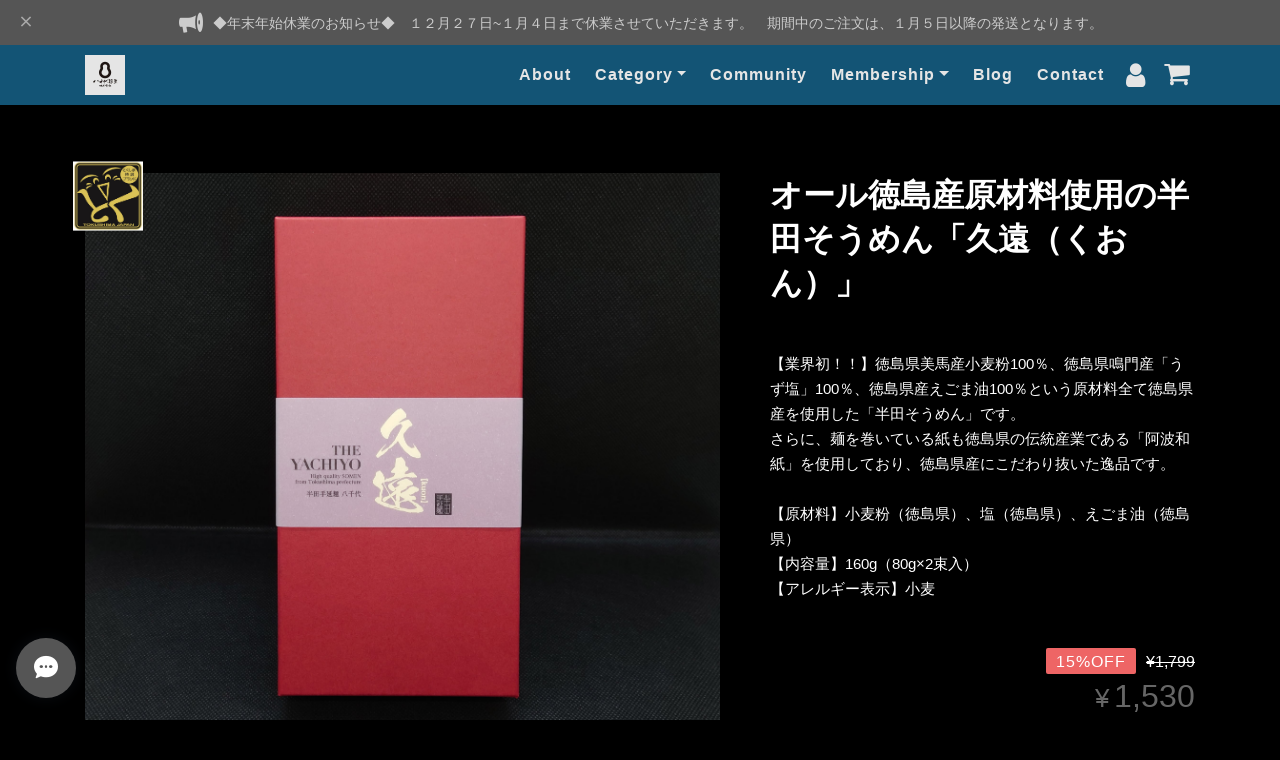

--- FILE ---
content_type: text/css
request_url: https://basefile.akamaized.net/ymtk/67d29c8575aee/relation153.min.css
body_size: 17048
content:
body{background:#fff;}body,p{color:#495158}h1,h2,h3,h4,h5,h6{color:#495158}.cards-2 .card-body p,.iconcard-text p{color:#495158}.copyright{background-color:#333940}.basic-2,.basic-1.faqblc{background-color:rgba(0,0,0,.03);}.oddCount{padding:4rem 0 0 0;}.blockOrder{display:flex;flex-direction:column;}.leadtext{order:1;}#featuredItems{order:2;}#collections{order:3;}.introduction{order:4;}.threeCards{order:5;}.parallaxbox{order:6;}.slidein-1{order:7;}#showcase{order:8;}.split{order:9;}.iconCards{order:10;}.testimonial{order:11;}.appearedmedia{order:12;}.profile{order:13;}.counter{order:14;}#itemblock{order:15;}.flowBlc{order:16;}.action{order:17;}.mapblc{order:18;}.faqblc{order:19;}.banners{order:20;}#instagramfeed{order:21;}.mailmagWidget{order:22;}body,html{width:100%;height:100%;}body,p{font-size:1rem;line-height:1.7rem;font-family:'Hiragino Sans','Hiragino Kaku Gothic ProN','ヒラギノ角ゴ ProN W3',Meiryo,メイリオ,Osaka,'MS PGothic',arial,helvetica,sans-serif;}.HeaderSansserifBold .navbar-custom .navbar-brand .logoText,.HeaderSansserifBold .container h2,.HeaderSansserifBold .container h3,.HeaderSansserifBold .container h4,.HeaderSansserifBold h1,.HeaderSansserifBold .communityItemHeader,.HeaderSansserifBold .communityUrlHeader,.HeaderSansserifBold .communityMain .communityItems .communityItem .communityItemTitle,.HeaderSansserifBold .membership .mypage .card{font-family:"Helvetica Neue","Helvetica","Hiragino Sans","Hiragino Kaku Gothic ProN","Arial","Yu Gothic","Meiryo",sans-serif;font-weight:bold!important;}.HeaderSansserifNormal .navbar-custom .navbar-brand .logoText,.HeaderSansserifNormal .container h2,.HeaderSansserifNormal .container h3,.HeaderSansserifNormal .container h4,.HeaderSansserifNormal h1,.HeaderSansserifNormal .nav-link,.HeaderSansserifNormal .communityItemHeader,.HeaderSansserifNormal .communityUrlHeader,.HeaderSansserifNormal .communityMain .communityItems .communityItem .communityItemTitle,.HeaderSansserifNormal .membership .mypage .card{font-family:"Helvetica Neue","Helvetica","Hiragino Sans","Hiragino Kaku Gothic ProN","Arial","Yu Gothic","Meiryo",sans-serif;font-weight:normal!important;}.HeaderSerif .navbar-custom .navbar-brand .logoText,.HeaderSerif .container h2,.HeaderSerif .container h3,.HeaderSerif .container h4,.HeaderSerif h1,.HeaderSerif .communityItemHeader,.HeaderSerif .communityUrlHeader,.HeaderSerif .nav-link,.HeaderSerif #appsItemCategoryTag,.HeaderSerif .communityMain .communityItems .communityItem .communityItemTitle,.HeaderSerif .membership .mypage .card{font-family:"YuMincho","Hiragino Mincho ProN","Yu Mincho","MS PMincho",serif;font-weight:normal!important;letter-spacing:1px;}.HeaderSerif .container h4{font-weight:bold!important;}.HeaderMaru .navbar-custom .navbar-brand .logoText,.HeaderMaru .container h2,.HeaderMaru .container h3,.HeaderMaru .container h4,.HeaderMaru h1,.HeaderMaru .communityItemHeader,.HeaderMaru .communityUrlHeader,.HeaderMaru .nav-link,.HeaderMaru #appsItemCategoryTag,.HeaderMaru .communityMain .communityItems .communityItem .communityItemTitle,.HeaderMaru .membership .mypage .card{font-family:"ヒラギノ丸ゴ Pro W4","ヒラギノ丸ゴ Pro","Hiragino Maru Gothic Pro","ヒラギノ角ゴ Pro W3","Hiragino Kaku Gothic Pro","HG丸ｺﾞｼｯｸM-PRO","HGMaruGothicMPRO";font-weight:bold!important;letter-spacing:1px;}.HeaderMaru .container h4{font-weight:bold!important;}.bodySansserif p,.bodySerif #itemAttention p,.bodySerif .communityRegister p,.bodySerif .informationBannerText p{font-family:'Hiragino Sans','Hiragino Kaku Gothic ProN','ヒラギノ角ゴ ProN W3',Meiryo,メイリオ,Osaka,'MS PGothic',arial,helvetica,sans-serif}.bodySerif p,.bodySerif dd,.bodySerif table,.bodySerif .about,.bodySerif .blog_body,.bodySerif #itemSelect{font-family:"Times New Roman","YuMincho","Hiragino Mincho ProN","Yu Mincho","MS PMincho",serif}.bodyMaru p,.bodyMaru .about,.bodyMaru #itemSelect,.bodyMaru #itemAttention p,.bodyMaru .communityRegister p,.bodyMaru .informationBannerText p,.bodyMaru dd,.bodySerif table,.bodyMaru .blog_body{font-family:"ヒラギノ丸ゴ Pro W4","ヒラギノ丸ゴ Pro","Hiragino Maru Gothic Pro","ヒラギノ角ゴ Pro W3","Hiragino Kaku Gothic Pro","HG丸ｺﾞｼｯｸM-PRO","HGMaruGothicMPRO"}body .membership a.link,body .membership a.edit{font-family:'Hiragino Sans','Hiragino Kaku Gothic ProN','ヒラギノ角ゴ ProN W3',Meiryo,メイリオ,Osaka,'MS PGothic',arial,helvetica,sans-serif;}.frontpage .row{opacity:.1;transform:translate(0,30px);transition:all .7s;}.header .row,.copyright .row,#notpublic .basic-1 .row,.frontpage #itemblock .row{opacity:1;transform:translate(0,0);}.row.effect-scroll{opacity:1;transform:translate(0,0)}h1,h2,h3,h4,h5,h6{font-weight:bold}h1{font-size:2.2rem;line-height:2.4rem;}h2{font-size:1.5rem;line-height:1.6;}h3{font-size:1.2rem;line-height:1.6;}h4{font-size:1.06rem;line-height:1.6;}h5{font-size:1.03rem;line-height:1.6;}h6{font-size:1rem;line-height:1.5rem;}@media (min-width:992px){h2{font-size:2rem;line-height:2.625rem}h3{font-size:1.4rem;line-height:2rem}}ul,ol{list-style:none;}.p-large{font-size:1.125rem;line-height:1.875rem;}.p-small{font-size:.875rem;line-height:1.625rem;}.p-heading{margin-bottom:4.25rem;text-align:center;}.testimonial-text{font-size:.9rem;line-height:1.5;}.HeaderSerif p.testimonial-author{font-weight:700;opacity:.6;font-family:helvetica,sans-serif!important;}.li-space-lg li{margin-bottom:.5rem;}a{color:#6f738b;text-decoration:underline;}a:hover{color:#6f738b;text-decoration:underline;}.keycolor{color:#f9636a;}.m-bottom-0{margin-bottom:0;}.m-bottom-1{margin-bottom:1rem;}.m-bottom-2{margin-bottom:2rem;}.m-bottom-3{margin-bottom:3rem;}.m-bottom-4{margin-bottom:4rem;}.m-bottom-5{margin-bottom:5rem;}.m-bottom-6{margin-bottom:6rem;}.hr-heading{display:inline-block;width:5rem;height:.4rem;margin-top:.75rem;margin-bottom:1rem;border:none;}.btn-solid-reg{display:inline-block;padding:1.375rem 2.25rem 1.375rem 2.25rem;border-width:.125rem;border-style:solid;border-radius:2rem;font-weight:bold;font-size:.875rem;line-height:0;text-decoration:none;transition:all .2s;}.btn-solid-reg:hover{text-decoration:none;transform:scale(1.1,1.1);}.btn-solid-lg{display:inline-block;padding:1rem 2rem;border-width:.125rem;border-style:solid;border-radius:2rem;font-weight:bold;font-size:.875rem;line-height:1.2;text-decoration:none;transition:all .2s;}.btn-solid-lg:hover{text-decoration:none;transform:scale(1.1,1.1);}.my-mfp-slide-bottom .zoom-anim-dialog{opacity:0;transition:all .2s ease-out;-webkit-transform:translateY(-1.25rem) perspective(37.5rem) rotateX(10deg);-ms-transform:translateY(-1.25rem) perspective(37.5rem) rotateX(10deg);transform:translateY(-1.25rem) perspective(37.5rem) rotateX(10deg);}.my-mfp-slide-bottom.mfp-ready .zoom-anim-dialog{opacity:1;-webkit-transform:translateY(0) perspective(37.5rem) rotateX(0);-ms-transform:translateY(0) perspective(37.5rem) rotateX(0);transform:translateY(0) perspective(37.5rem) rotateX(0)}.my-mfp-slide-bottom.mfp-removing .zoom-anim-dialog{opacity:0;-webkit-transform:translateY(-.625rem) perspective(37.5rem) rotateX(10deg);-ms-transform:translateY(-.625rem) perspective(37.5rem) rotateX(10deg);transform:translateY(-.625rem) perspective(37.5rem) rotateX(10deg)}.my-mfp-slide-bottom.mfp-bg{opacity:0;transition:opacity .2s ease-out;}.my-mfp-slide-bottom.mfp-ready.mfp-bg{opacity:.8;}.my-mfp-slide-bottom.mfp-removing.mfp-bg{opacity:0;}@-webkit-keyframes fadeIn{from{opacity:0}to{opacity:1}}@keyframes fadeIn{from{opacity:0}to{opacity:1}}.fadeIn{-webkit-animation:fadeIn .6s;animation:fadeIn .6s;}@-webkit-keyframes fadeOut{from{opacity:1}to{opacity:0}}@keyframes fadeOut{from{opacity:1}to{opacity:0}}.fadeOut{-webkit-animation:fadeOut .8s;animation:fadeOut .8s;}.navbarWrap{position:relative}.informationBannerText p{margin:0;font-size:inherit;color:inherit;line-height:inherit;}a.informationBanner{text-decoration:none;color:inherit;}.infoBanner{position:relative;top:0;z-index:99999;width:100%;-webkit-transition:.3s ease-in-out;-moz-transition:.3s ease-in-out;-o-transition:.3s ease-in-out;transition:.3s ease-in-out;}@media (max-width:992px){.navbarFixed .infoBanner{margin-top:60px}}.navbar{padding:.2rem 1rem!important}.navbar-custom{min-height:60px;box-shadow:0 .0625rem .375rem 0 rgba(0,0,0,.1);font:400 1rem/1rem 'Hiragino Sans','Hiragino Kaku Gothic ProN','ヒラギノ角ゴ ProN W3',Meiryo,メイリオ,Osaka,'MS PGothic',arial,helvetica,sans-serif;opacity:.9;-webkit-transition:.3s ease-in-out;-moz-transition:.3s ease-in-out;-o-transition:.3s ease-in-out;transition:.3s ease-in-out}.navbar-custom:hover{opacity:1;}.frontpage .navbar-collapse{align-self:flex-start;align-items:flex-start}.navbar-custom .navbar-brand img{max-height:40px;}.navbar-custom .navbar-brand{font:700 1.6rem/2rem "Helvetica",sans-serif;text-decoration:none;white-space:normal!important;word-break:break-all;max-width:82%;}.navbar-custom .navbar-brand.sizeS{line-height:.7em}.navbar-custom .navbar-brand.sizeS .logoText{font-size:.7em}.navbar-custom .navbar-brand.sizeXS{line-height:.6em}.navbar-custom .navbar-brand.sizeXS .logoText{font-size:.6em}@media (min-width:992px){.navbar-custom .navbar-brand .logoText{vertical-align:middle;}.navbar-custom .navbar-brand{font:700 2rem/2.2rem "Helvetica",sans-serif}.navbar-custom .navbar-brand.sizeS{line-height:.8em}.navbar-custom .navbar-brand.sizeS .logoText{font-size:.8em}.navbar-custom .navbar-brand.sizeXS{line-height:.65em}.navbar-custom .navbar-brand.sizeXS .logoText{font-size:.65em}.navbar-custom .navbar-brand span.logoText{max-width:350px;display:inline-block}}.navbar-custom .navbar-nav{margin-top:.75rem;margin-bottom:.5rem;white-space:nowrap}@media (min-width:992px){.navbar-custom .navbar-nav{align-items:center;font-size:.95rem}}@media (min-width:1200px){.navbar-custom .navbar-nav{font-size:1rem}}.navbar-custom .nav-item .nav-link{cursor:pointer;padding:.75rem .75rem;text-decoration:none;transition:all .2s ease;font-weight:bold}.navbar-custom .dropdown:hover>.dropdown-menu{display:block;min-width:14rem;max-width:28rem;animation:fadeDropdown .2s}@media only screen and (max-width:979px){.navbar-custom .dropdown>.dropdown-menu{display:block;}}@keyframes fadeDropdown{0%{opacity:0}100%{opacity:1}}.navbar-custom .dropdown-toggle{cursor:default}.navbar-custom .dropdown-toggle:focus{outline:0}.navbar-custom .dropdown-menu{margin-top:0;padding-top:0;padding-bottom:0;border:none;border-radius:.35rem}.navbar-custom .appsItemCategoryTag_child a{text-decoration:none;font-size:.9rem;line-height:1;display:block;width:100%;padding:.5rem 1.5rem;clear:both;font-weight:400;text-align:inherit;white-space:normal;word-break:break-all;background-color:transparent;border:0}.navbar-custom .appsItemCategoryTag_lowerchild{display:none}.dropdown-menu ul,.dropdown-menu ul li{padding:0;margin:0}.navbar-custom .navbar-toggler{padding:0;border:none;font-size:1.8rem;outline:none;opacity:.8;}.navbar-custom button[aria-expanded='false'] .navbar-toggler-awesome.fa.fa-times{display:none;}.navbar-custom button[aria-expanded='false'] .navbar-toggler-awesome.fa.fa-bars{display:inline-block;}.navbar-custom button[aria-expanded='true'] .navbar-toggler-awesome.fa.fa-bars{display:none;}.navbar-custom button[aria-expanded='true'] .navbar-toggler-awesome.fa.fa-times{display:inline-block;margin-right:.125rem;}.navbar-nav li.membericon a{font-size:1.7rem;padding:0 5px 0 10px;}.navbar #baseMenu>ul{margin:0;padding-left:10px;}.navbar #baseMenu li.base{display:none}.navbar #baseMenu li.cart{padding-left:4px;}.navbar #baseMenu li.cart img{visibility:hidden}.navbar #baseMenu li.cart a{position:relative;width:31px;display:block;}.navbar #baseMenu li.cart a::after{font-family:FontAwesome;position:absolute;top:0;left:0;color:#fff}.navbar .bagstyle #baseMenu li.cart a::after{content:"\f290";font-size:1.4rem;top:6px;}.navbar .cartstyle #baseMenu li.cart a::after{content:"\f07a";font-size:1.7rem;top:6px;}.frontpage .navbar .bagstyle #baseMenu li.cart a::after{top:9px;}.frontpage .navbar .cartstyle #baseMenu li.cart a::after{top:10px;}.cart{position:relative}.cart-badge{display:block!important}.cart-qty{position:absolute;z-index:1;min-width:15px;padding:0 1px;background:#fa5171;border-radius:50%;color:#fff;font-size:11px;font-weight:700;line-height:15px;text-align:center;font-family:Arial,Helvetica,sans-serif}.cartstyle .cart-qty{top:-3px;right:0}.bagstyle .cart-qty{top:1px;right:4px}.frontpage .cartstyle .cart-qty{top:1px;right:0}.frontpage .bagstyle .cart-qty{top:1px;right:4px}.copyright .cart-qty{top:-3px;right:-5px}.header{position:relative;background:url('https://basefile.akamaized.net/ymtk/5db835fc68e6e/placeholder-image.png') center center no-repeat;background-size:cover;text-align:center;min-height:94vh}.header .heightAjust{padding-top:7rem;padding-bottom:10rem}.infoBannerAppTrue .header .heightAjust{padding-top:10em;}.header .text-container{margin-bottom:4rem;color:#5ebbbb}.header h1{margin-bottom:1rem;color:#ffffff;word-break:break-word;}.header h1.serif{font-family:'Georgia',serif;font-weight:normal!important;}.header h1.sansserifNormal{font-family:'Helvetica',sans-serif;font-weight:normal!important;}.header h1.sansserifBold{font-family:'Helvetica',sans-serif;font-weight:bold!important;}.header h1.handwritten{font-family:'Satisfy',cursive}.header h1.sizeXL{font-size:3.5rem;line-height:1.1em;}.header h1.sizeL{font-size:3.2rem;line-height:1.2em;}.header h1.sizeM{font-size:2.7rem;line-height:1.2em;}.header h1.sizeS{font-size:2rem;line-height:1.4em;}@media (min-width:992px){.header h1.sizeXL{font-size:5.5rem;line-height:1.1em;}.header h1.sizeL{font-size:4.5rem;line-height:1.1em;}.header h1.sizeM{font-size:3rem;line-height:1.2em;}.header h1.sizeS{font-size:2rem;line-height:1.4em;}.frontpage .header .shadowed h1{text-shadow:0 1px 10px rgba(0,0,0,.4);}.frontpage .header .shadowed .p-large{text-shadow:0 1px 10px rgba(0,0,0,.5);}.frontpage .navbar-custom.shadowed .nav-item .nav-link,.frontpage .navbar-custom.shadowed .logoText,.frontpage .navbar-custom.shadowed form#hsearch:after{text-shadow:0 0 6px rgba(0,0,0,.3);}}.header .p-large{margin-bottom:1.875rem;color:#ffffff;font-size:1rem;line-height:1.7rem}@media (min-width:992px){.header .p-large{font-size:1.2rem;}}.header .btn-solid-lg:hover{border:.125rem solid #ffffff;color:#ffffff;}.header .video-wrapper{position:relative;}img.videoThumbAlt{width:600px;height:150px;}@media (min-width:992px){img.videoThumbAlt{width:600px;height:400px}}.header .video-play-button{position:absolute;z-index:10;top:50%;left:50%;display:block;box-sizing:content-box;width:2rem;height:2.75rem;padding:1.125rem 1.25rem 1.125rem 1.75rem;border-radius:50%;-webkit-transform:translateX(-50%) translateY(-50%);-ms-transform:translateX(-50%) translateY(-50%);transform:translateX(-50%) translateY(-50%)}@media (min-width:992px){.header .video-play-button{left:46%}}.header .video-play-button::before{content:"";position:absolute;z-index:0;top:50%;left:50%;display:block;width:4.75rem;height:4.75rem;border-radius:50%;animation:pulse-border 1500ms ease-out infinite;-webkit-transform:translateX(-50%) translateY(-50%);-ms-transform:translateX(-50%) translateY(-50%);transform:translateX(-50%) translateY(-50%);}.header .video-play-button::after{content:"";position:absolute;z-index:1;top:50%;left:50%;display:block;width:4.375rem;height:4.375rem;border-radius:50%;transition:all 200ms;-webkit-transform:translateX(-50%) translateY(-50%);-ms-transform:translateX(-50%) translateY(-50%);transform:translateX(-50%) translateY(-50%);}.header .video-play-button span{position:relative;display:block;z-index:3;top:.375rem;left:.25rem;width:0;height:0;color:#fff;border-left:1.625rem solid;border-top:1rem solid transparent;border-bottom:1rem solid transparent;border-left-color:#ffffff;}@keyframes pulse-border{0%{transform:translateX(-50%) translateY(-50%) translateZ(0) scale(1);opacity:1}100%{transform:translateX(-50%) translateY(-50%) translateZ(0) scale(1.5);opacity:0}}.header{overflow:hidden;}.header .no{padding:5rem;}.header .slant .decoration-frame{position:absolute;bottom:-1px;left:0;width:100%;height:4.25rem;margin-top:-1px}.header .slant .decoration-frame.decolation-overlay{height:6.25rem;opacity:.7}.header .wave .decoration-frame{position:absolute;bottom:0;left:0;width:100%;height:6.25rem;margin-top:-1px}.header .wave .decoration-frame.decolation-overlay{opacity:.7;bottom:15px;width:110%;left:-10%}.header .triangle .decoration-frame{position:absolute;bottom:0;left:-1%;width:102%;height:auto;margin-bottom:-1px;}.pinnedBlog{border:7px solid rgba(232,232,238,.4);border-radius:.6rem;padding:1rem;text-align:center;}.pinnedBlog p{font-size:1.2rem;margin-bottom:0}.pinnedBlog p a{text-decoration:none;}.pinnedBlog i.fas{padding-right:.5rem;font-size:1.3rem;}.basic-1.leadtext{padding-top:5.5rem;padding-bottom:3.5rem;}p.leadbody{padding:2rem 0;font-size:1.2rem;line-height:1.9;}#featuredItems{padding-top:5rem;padding-bottom:5.5rem;text-align:center;}#featuredItems .item-image,#featuredItems .item-body{padding:0 1rem;}#featuredItems .item-body{padding:1.5rem 2rem;margin-bottom:2rem;}#featuredItems .item-body a{text-decoration:none;}#featuredItems .item-title{margin:0 0 1rem 0;vertical-align:middle;}#featuredItems .itemDescription{padding:0 0 1rem 0;}a.toItemPage{text-decoration:none;font-weight:600;font-size:.9rem;color:#fff;padding:4px 20px;display:inline-block;margin:0 auto;margin-top:1rem;border-radius:2rem;}#featuredItems .col-lg-12 img.img-fluid{width:100%}#featuredItems .col-lg-6 img.img-fluid,#featuredItems .col-lg-4 img.img-fluid{width:100%}#featuredItems .label_image{width:55px;height:55px;}#featuredItems .col-lg-12 .label_image{left:2%!important}@media (min-width:1006px){#featuredItems .col-lg-12 .label_image{left:10%!important}}#featuredItems .col-lg-6 .label_image{left:2%!important}@media (min-width:1006px){#featuredItems .col-lg-6 .label_image{left:3%!important}}#featuredItems .col-lg-4 .label_image{left:2%!important}@media (min-width:1006px){#featuredItems .col-lg-4 .label_image{left:1%!important}}@media (min-width:992px){#featuredItems .col-lg-12 img.img-fluid{max-width:80%}#featuredItems .item-title .label_image{height:50px;width:50px}}.introduction{}.basic-1.introduction{width:100%;padding-top:5rem!important;padding-bottom:4rem!important;text-align:center}.introduction .chapter-title{margin-bottom:.8rem;}.introContsL .row .introContsText{padding-right:15px;}.introContsR .row .introContsText{padding-left:15px;}.introduction img{max-width:100%;margin-bottom:1rem}.introConts{text-align:left;margin:2rem 0 2rem 0}@media screen and (min-width:992px){.introConts{margin:2rem 0 6rem 0;}}.introConts .chapter-title{margin-bottom:1rem;}.introContsL .row .slideContsText{padding-right:30px;}.introContsR .row .slideContsText{padding-left:30px;}.introContsR .row{flex-direction:row}.introContsL .row{flex-direction:row-reverse;}#collections{padding:3.5rem 0 3rem 0;}#collections .catcards{padding-top:0;padding-bottom:0;text-align:center;display:flex;flex-wrap:wrap;justify-content:space-around;align-items:flex-start;}#collections .catcard img{width:100%;vertical-align:bottom;}#collections .catcards.clm11 .catcard{flex-basis:100%;margin:9px 0;}#collections .catcards.clm21 .catcard,#collections .catcards.clm22 .catcard{flex-basis:48%;margin:10px 0;}#collections .catcards.clm31 .catcard,#collections .catcards.clm32 .catcard{flex-basis:31.5%;margin:12px 0;}#collections .catcards.clm41 .catcard,#collections .catcards.clm42 .catcard{flex-basis:23.5%;margin:10px 0;}#collections .catcards .catcard a{text-decoration:none;}#collections .catcards .card-image{overflow:hidden;border-radius:.25rem;}#collections .catcards .card-image img{max-width:100%;margin:0;border-radius:.25rem;transition:all .3s;}#collections .catcards a .card-image:hover img{-moz-transform:scale(1.1);-webkit-transform:scale(1.1);transform:scale(1.1);}@media only screen and (max-width:767px){#collections .catcards.clm21 .catcard,#collections .catcards.clm31 .catcard,#collections .catcards.clm41 .catcard{flex-basis:100%;margin:9px 0}#collections .catcards.clm22 .catcard,#collections .catcards.clm32 .catcard,#collections .catcards.clm42 .catcard{flex-basis:47%;margin:8px 0}}.cards-1{padding-top:4rem;padding-bottom:3rem;text-align:center;}.cards-1 h2{margin-bottom:1rem;}.cards-1 .p-large{margin-bottom:2.25rem;}.popup-gallery{margin:2rem 0 0 0;}.cards-1 .card{margin-bottom:2rem;border:0;background-color:transparent!important;display:inline-block;width:42%;margin-right:3%;margin-left:3%;vertical-align:top;}.cards-1 .card a,.cards-2 .card a{text-decoration:none;}.mfp-image-holder .mfp-content{max-width:80%!important;}.cards-1 .card-image,#itemblock .card-image,.categoryItems .card-image,.relatedItems .card-image,.communityImageContainer{overflow:hidden;}.cards-1 .card-image img,#itemblock .card-image img,.categoryItems .card-image img,.relatedItems .card-image img,.communityImageContainer img{margin:0;transition:all .3s;}.cards-1 .card-image:hover img,#itemblock .card-image:hover img,.categoryItems .card-image:hover img,.relatedItems .card-image:hover img,.communityImageContainer:hover img{-moz-transform:scale(1.1);-webkit-transform:scale(1.1);transform:scale(1.1);}.cards-1 .card-image,.cards-1 .card-image img{border-radius:.25rem;}.cards-1 .card-body{padding:.875rem 0 0 0;}.cards-2{padding-top:2.5rem;padding-bottom:3.5rem;text-align:center}@media screen and (min-width:992px){.cards-2{padding-top:4.5rem}}.cards-2 .card{margin-bottom:3.5rem;border:none;color:#495158;background-color:#ffffff;align-items:stretch}.cards-2 .card h4{color:#495158!important;}.cards-2 .card-title{margin-bottom:.5rem;line-height:1.4}@media screen and (max-width:768px){.cards-2 #itemthumbs.sm-1clm .card{}.cards-2 #itemthumbs.sm-2clm .card{display:inline-block;width:45%;margin-right:2%;margin-left:2%;vertical-align:top;font-size:.8rem;margin-bottom:1.8rem}.cards-2 #itemthumbs.sm-2clm .card:nth-child(even){margin-right:1%}.cards-2 #itemthumbs.sm-2clm .card:nth-child(odd){margin-left:1%}.cards-2 #itemthumbs.sm-2clm .card h4.card-title{font-size:.8rem;margin:0 0 .5rem 0}.cards-2 #itemthumbs.sm-2clm .card .card-body{padding:.8rem;}.cards-2 #itemthumbs.sm-2clm .card .item-meta .item-price{margin:6px 0 0 0;}.cards-2 #itemthumbs.sm-2clm .card .item-meta .discountrate{padding:4px 10px 4px 8px;font-size:.6rem!important;}.cards-2 #itemthumbs.sm-2clm .card .item-meta .preOrder,.cards-2 #itemthumbs.sm-2clm .card .item-meta .lottery,.cards-2 #itemthumbs.sm-2clm .card .item-meta .takeout,.cards-2 #itemthumbs.sm-2clm .card .item-meta .community{padding:6px 10px 4px 10px;font-size:.6rem;}.cards-2 #itemthumbs.sm-2clm .card .item-meta .soldout span{padding:6px 6px 4px 6px;font-size:.6rem}}.cards-2 .card-image img{vertical-align:bottom;width:100%}.cards-2 .card .fas{color:#e8505b;font-size:3.5rem;}.cards-2 .card-body{padding:1.3rem;}.cards-2 .card-body p{margin:0;}.cards-2 .card-body.notitle.nobody{display:none;}.cards-2.relatedItems .card{display:inline-block;width:30%;vertical-align:top;font-size:.8rem;margin:0;}.cards-2.relatedItems .card:nth-child(2){margin-right:2%;margin-left:2%;}@media screen and (max-width:768px){.cards-2.relatedItems .card h4.card-title{font-size:.8rem;margin:0 0 .3rem 0;font-weight:normal!important}.cards-2.relatedItems .card .card-body{padding:.5rem;}.cards-2.relatedItems .card .item-price{font-size:.7rem;margin:6px 0 0 0;}}.FullwidthImg{padding-top:6rem;padding-bottom:2rem;text-align:center;height:70vh;background-position:center center;background-repeat:no-repeat;background-size:cover;}.slidein-1{padding-top:5rem;padding-bottom:4rem;text-align:center;}.slide-contents{position:relative;overflow:hidden;width:100%;margin:0 auto}.slideConts{margin:40px auto;}.slideConts img{max-width:100%;margin-bottom:1rem;}.slideConts .chapter-title{margin-bottom:.5rem;}.slideContsL .row .slideContsText{padding-right:15px;}.slideContsR .row .slideContsText{padding-left:15px;}.basic-1{padding-top:6.5rem;padding-bottom:7.5rem;}.basic-1 h2{margin-bottom:0;text-align:center;}.basic-1 .heading-container{margin-bottom:2rem;text-align:center;}.basic-1 .text-container.faqtopics{padding:2.5rem 1rem 2rem 1rem;border-radius:.25rem;background-color:#ffffff;}.basic-1 .faqtopics .chapter-title{margin-bottom:1.375rem;padding-top:.625rem;padding-bottom:.625rem;padding-left:2.5rem;border-radius:.3rem;position:relative;overflow:hidden;}.basic-1 .faqtopics .chapter-title::before{content:"?";font-size:2.6rem;position:absolute;z-index:0;top:-.2rem;left:.2em;transform:rotate(-15deg);opacity:.2;}.basic-1 .text-container p{color:#384653;margin-bottom:3rem;position:relative;}.basic-1 .text-container p a{text-decoration:none;}.basic-1 .free{color:#000;}.flowlist{border:7px solid;border-radius:.6rem;list-style:none;padding-left:0;background:rgba(255,255,255,.9);}.flowlist li{padding:30px;}.flowlist>li:not(:last-child){border-bottom:7px solid;position:relative;}.flowlist>li:not(:last-child)::before,.flowlist>li:not(:last-child)::after{content:"";border:solid transparent;position:absolute;top:100%;left:50%;-webkit-transform:translateX(-50%);transform:translateX(-50%);}.flowlist>li:not(:last-child)::before{border-width:27px;}.flowlist>li:not(:last-child)::after{border-width:17px;border-top-color:#edf0f3;}.flowlist>li div{width:100%;margin:0;display:-webkit-box;display:-ms-flexbox;display:flex;-webkit-box-align:center;-ms-flex-align:center;align-items:center;display:block;}.flowlist>li div h4{font-size:1rem;-ms-flex-preferred-size:80%;flex-basis:80%;margin-right:1vw;text-align:center;}.flowlist>li div h4 .icon{font-size:1rem;padding:5px 10px;margin-bottom:10px;display:block;border-radius:20px;}.basic-1 .text-container .flowlist p{margin-bottom:0}.flowlist,.flowlist>li:not(:last-child){border-color:#edf0f3!important;}.flowlist>li:not(:last-child)::before{border-top-color:#edf0f3!important;}.split .area-1{height:27rem;background-position:left center;background-repeat:no-repeat;background-size:cover;}.split .area-2{padding-top:6.5rem;padding-bottom:7rem;}.split h2{margin-bottom:0;color:#ffffff;}.split .hr-heading{margin-bottom:1.375rem;background-color:#ffffff;}.split p{color:#ffffff;}.split .list-unstyled{margin-bottom:1.75rem;color:#ffffff;}.split .list-unstyled .fas{color:#ffffff;font-size:.875rem;line-height:1.75rem;}.split .list-unstyled .media-body{margin-left:.375rem;}.split .btn-solid-reg:hover{border:.125rem solid #ffffff;color:#ffffff;}.basic-2{padding-top:6.5rem;padding-bottom:4rem;text-align:center;}.basic-2 h2,.basic-2 hr{}.basic-2 .iconcard-container{background:#fff;margin-bottom:3.25rem;padding:1.5rem 1.5rem .5rem 1.5rem;border-radius:.25rem;box-shadow:0 0 .7rem 0 rgba(0,0,0,.1);border-radius:.7rem;text-align:center;}.basic-2 .iconcard-icon{margin-bottom:.8rem;}.basic-2 .iconcard-icon .fa{font-size:3.2rem;line-height:3.2rem;}.basic-2 .iconcard-text p{font-size:1.2rem;}.testimonial h3{text-align:center;padding-bottom:3rem;}.slider{padding-top:6rem;padding-bottom:5rem;}.slider .slider-container{position:relative;}.slider .swiper-container{position:static;width:90%;text-align:center;}.slider .swiper-button-prev:focus,.slider .swiper-button-next:focus{outline:none;}.slider .swiper-button-prev{left:-.5rem;background-image:url("data:image/svg+xml;charset=utf-8,%3Csvg%20xmlns%3D'http%3A%2F%2Fwww.w3.org%2F2000%2Fsvg'%20viewBox%3D'0%200%2028%2044'%3E%3Cpath%20d%3D'M0%2C22L22%2C0l2.1%2C2.1L4.2%2C22l19.9%2C19.9L22%2C44L0%2C22L0%2C22L0%2C22z'%20fill%3D'%23585f63'%2F%3E%3C%2Fsvg%3E");background-size:1.125rem 1.75rem;}.slider .swiper-button-next{right:-.5rem;background-image:url("data:image/svg+xml;charset=utf-8,%3Csvg%20xmlns%3D'http%3A%2F%2Fwww.w3.org%2F2000%2Fsvg'%20viewBox%3D'0%200%2028%2044'%3E%3Cpath%20d%3D'M27%2C22L27%2C22L5%2C44l-2.1-2.1L22.8%2C22L2.9%2C2.1L5%2C0L27%2C22L27%2C22z'%20fill%3D'%23585f63'%2F%3E%3C%2Fsvg%3E");background-size:1.125rem 1.75rem;}.slider .card{position:relative;border:none;background-color:transparent;}.slider .card-image{width:6rem;height:6rem;margin-right:auto;margin-bottom:.25rem;margin-left:auto;border-radius:50%;}.slider .card-body{padding-bottom:0;}.slider .testimonial-text{margin-bottom:.5rem;}.slider .testimonial-author{margin-bottom:0;font-size:.85rem;}.basic-5{padding-top:4rem;padding-bottom:3.5rem;text-align:center;background:rgba(255,255,255,.5);}.basic-5 h3{margin-bottom:2.5rem;}.basic-5 img{display:block;max-width:100%;height:auto;margin-bottom:2.25rem;margin-left:auto;margin-right:auto}.basic-5 .imageNum1 img,.basic-5 .imageNum11 img,.basic-5 .imageNum111 img,.basic-5 .imageNum1111 img{width:60%;}.basic-4.profile{padding-top:5rem;padding-bottom:5.5rem;background-size:cover;}.basic-4 .text-container{margin-bottom:3rem;}.basic-4 h2{margin-bottom:0;}.basic-4 .hr-heading{margin-bottom:1rem;}.basic-4.profile .text-container a{word-break:break-all;line-height:1}.counter{padding-top:6.5rem;padding-bottom:4.5rem;background:url('https://basefile.akamaized.net/ymtk/5db835fc68e6e/placeholder-image.png') center center no-repeat;background-size:cover;text-align:center;position:relative;z-index:0;overflow:hidden}.counter::before{content:'';background:inherit;-webkit-filter:blur(5px);-moz-filter:blur(5px);-o-filter:blur(5px);-ms-filter:blur(5px);filter:blur(5px);position:absolute;top:-5px;left:-5px;right:-5px;bottom:-5px;z-index:-1;}.counter .image-container{margin-bottom:3rem;}.counter #counter{margin-bottom:1.5rem;}.counter h4,.counter #counter .counter-info,.counter #counter .counter-value{text-shadow:0 0 20px rgba(0,0,0,.35);}.counter #counter .cell{text-align:center;display:inline-block;width:4.25rem;margin-right:1.5rem;margin-bottom:2rem;margin-left:1.5rem;vertical-align:top}.counter #counter .counter-value{color:#ffffff;font-weight:700;font-size:2rem;line-height:2rem;vertical-align:middle;font-family:Helvetica,sans-serif;}.counter #counter .counter-info{margin-bottom:0;color:#ffffff;font-size:.875rem;line-height:1rem;vertical-align:middle;min-height:2rem;}@media (min-width:992px){.counter #counter .cell{width:6.25rem}.counter #counter .counter-value{font-size:3rem;line-height:3.625rem}}#itemblock .hr-heading{margin-bottom:3rem;}#itemblock .searchWidget{padding:0 0 4rem 0}.item-meta .card-title{word-wrap:break-word;overflow-wrap:break-word;margin:1rem 0}.item-meta span{vertical-align:baseline}.item-meta .item-price{line-height:1.2;color:#878787;color:#495158!important;display:block;vertical-align:middle;word-break:break-all;margin:10px 0 0 0}.item-meta .item-price:first-letter{font-size:.9em;}.item-meta .soldout{padding:.3rem 0 0 0;}.item-meta .soldout span{margin:5px 5px 0 5px;font-weight:bold;display:inline-block;color:#fff;font-size:.8rem;line-height:1;letter-spacing:1px;border-radius:2px;background:#f86b6b;padding:10px 12px 8px 12px;color:#fff;margin:5px 15%;display:block}.action{padding-top:3.25rem;padding-bottom:3.25rem;text-align:center}.action .text-container{padding:2.5rem 1rem;background:#fff;border-radius:1rem;}.action h2,.action .p-heading{color:#495158;}.action h2{margin-bottom:.75rem;}.action .p-heading{margin-bottom:3rem;}.action .label-control{left:2.125rem;}.action .form-control-input{padding-left:2rem;}@media (min-width:992px){.action{padding-top:5.25rem;padding-bottom:7rem}.action .btn-solid-lg{padding:1rem 3.625rem;border-radius:2rem;font-size:1.4rem}.action .text-container{padding:6.5rem 1rem 5.75rem 1rem}}.basic-1.banners{background:rgba(255,255,255,.9);text-align:center;padding-top:1.5rem;padding-bottom:2rem}.basic-1.banners img{max-width:100%;}.basic-1.banners .col-lg-6{margin:2rem 0}.footer{padding-top:2.5rem;padding-bottom:2.5rem;text-align:center;background-color:#f0f1f3;}.footer a{color:#ffffff!important;text-decoration:none;}.footer h3{margin-bottom:1.875rem;color:#ffffff;}.footer .social-container{padding:.8rem 0;}.footer .social-container a{font-size:1.5rem;display:inline-block;margin:.2rem .6rem;vertical-align:middle;}.footer .social-container a img{transition:width .2s;}.footer .social-container a i{transition:font-size .2s;}.footer .social-container .fa-youtube-play{font-size:2rem;}.footer .social-container.colored .fa-youtube-play{color:#c4302b}.footer .social-container.gray .fa-youtube-play{color:#777;}.footer .social-container.gray a img{-webkit-filter:grayscale(100%);-moz-filter:grayscale(100%);-ms-filter:grayscale(100%);-o-filter:grayscale(100%);filter:grayscale(100%)}@media screen and (max-width:480px){.footer .social-container{padding:0 0}.footer .social-container a{margin:.2rem .4rem;}.footer .social-container a img{width:22px;height:auto;}.footer .social-container .fa-youtube-play{font-size:1.4rem;}.copyright .p-small{font-size:.8rem;line-height:1.2;}.copyright .p-small.statement{font-size:.7rem;}}.copyright{padding-top:1.5rem;padding-bottom:4rem;border-top:1px solid rgba(255,255,255,.2);text-align:center;}.copyright .list-unstyled li{display:inline-block;margin:0 .5rem .5rem .5rem;}.copyright a{text-decoration:none;color:#928f91!important;}.copyright a.nav-link{padding:0!important;letter-spacing:0!important;}.copyright .statement{color:#928f91;}@media screen and (max-width:480px){.copyright .statement{padding:1rem 0 0 0;font-size:.8rem}}.copyright #baseMenu ul{padding:1.4rem 0 0 0;}.copyright #baseMenu li{display:inline-block;margin:0 6px;}.copyright #baseMenu li img{width:28px;height:auto;vertical-align:bottom;filter:invert(100%)}a.back-to-top{position:fixed;z-index:999;display:none;width:45px;height:45px;border-radius:50%;background:#0b0d0f url("https://basefile.akamaized.net/ymtk/607f640450ae6/up-arrow.png") no-repeat center 47%;background-size:18px 18px;text-indent:-9999px;right:1.2rem;bottom:1.3rem;}a:hover.back-to-top{background-color:#3d4550}.msg_startButton{left:1rem!important;bottom:1.4rem!important;}.staticpageVisual{height:30vh;background-repeat:no-repeat;background-position:center center;background-size:cover;}.navbarFixed.infoBannerAppTrue .staticpageVisual{height:30vh;}.ex-header{padding-top:2rem;padding-bottom:3rem;}.navbarFixed .ex-header{padding-top:6rem}.navbarFixed.infoBannerAppTrue .ex-header{padding-top:3rem}.ex-basic-1{padding-bottom:8rem;}.ex-basic-1.titleIncluded{padding-top:1.7rem}.navbarFixed .ex-basic-1.titleIncluded{padding-top:5rem}.navbarFixed.infoBannerAppTrue .ex-basic-1.titleIncluded{padding-top:0}.staticpageVisual + .ex-basic-1.titleIncluded,.staticpageVisual + .ex-header{padding-top:3rem;}@media (min-width:992px){.staticpageVisual{height:48vh}.navbarFixed.infoBannerAppTrue .staticpageVisual{height:48vh}.navbarFixed .ex-header,.navbarFixed.infoBannerAppTrue .ex-header,.navbarFixed.infoBannerAppTrue .ex-form-1{padding-top:7rem}.ex-basic-1.titleIncluded,.navbarFixed.infoBannerAppTrue .ex-basic-1.titleIncluded{padding-top:5rem}.ex-basic-1.titleIncluded .communityMain h1{padding:3rem 0 1rem 0}.ex-form-1.titleIncluded .inquirySection h1{padding:5rem 0 1rem 0}.navbarFixed .ex-form-1.titleIncluded .inquirySection h1{padding-top:1rem;}.staticpageVisual + .ex-basic-1.titleIncluded .communityMain h1{padding:1rem 0 1rem 0!important;}.staticpageVisual + .ex-basic-1.titleIncluded,.staticpageVisual + .ex-header{padding-top:4rem;}}.ex-basic-1.titleIncluded h2{font-size:1.8rem;margin:3rem 0;}@media screen and (max-width:480px){.ex-basic-1.titleIncluded h2{font-size:1.8rem;line-height:1.2}}.ex-basic-1 .list-unstyled .fa{font-size:.5rem;line-height:1.75rem;}.ex-basic-1 .list-unstyled .media-body{margin-left:.625rem;}.ex-basic-1 .text-box{padding:1.25rem 1.25rem .5rem 1.25rem;background-color:#f3f6f9;}.ex-basic-1 .text-box .text-box-icon{font-size:2.5rem;}.ex-basic-1 .map-responsive{overflow:hidden;position:relative;margin-bottom:3rem;padding-bottom:56.25%;height:0;border-radius:.25rem;}.ex-basic-1 .map-responsive iframe{left:0;top:0;height:100%;width:100%;position:absolute;border:none}.ex-cards-1 .card{margin-bottom:1rem;border:none;background-color:transparent;}.ex-cards-1 .card .fa-stack{width:2em;font-size:1.125rem;}.ex-cards-1 .card .fa-stack-1x{color:#fff;font-weight:700;line-height:2.125rem;}.ex-cards-1 .card .list-unstyled .media-body{margin-left:.75rem;}.ex-cards-1 .card .list-unstyled .media-body h4{margin-bottom:.25rem;}.mapblc .container{text-align:center;padding:3rem 0;}.mapblc .container p{margin-bottom:0;}.embedcode{position:relative;padding-bottom:65vh;height:0;overflow:hidden;}.embedcode iframe{position:absolute;top:0;left:0;width:100%!important;height:100%!important;}#instagramfeed{background:#fff;position:relative}.snptwdgt__headng{margin:50px 0 30px 0}.snptwdgt__subheadng{margin-bottom:20px;}.linktoinstagram{text-align:center;padding:20px 0 60px 0;vertical-align:middle;font-size:1.1em;letter-spacing:1px}.linktoinstagram a{text-decoration:none;}#membership{width:auto!important;padding:0 0 40px 0!important;}.login{padding:0 30px 40px 30px;}.draft{padding:40px 30px;}.draft .message{font-weight:bold!important;}.membership .mypage .img-wrapper .img,.membership .guide .img-wrapper .img{height:auto!important;margin-bottom:15px!important;}@media (max-width:768px){.membership .mypage .img-wrapper .img{object-fit:cover!important}}button#open-modal-button,a.logout,.membership .mypage .logout,.membership .mypage .content .definition-description .edit{background-color:transparent!important;}.membership .edit{padding:15px 13.5px!important;}.membership .mail-address{padding:16px 18px!important;margin:0!important;}.membership .guide .content .heading{font-weight:600;line-height:1.4!important;margin-bottom:20px;}.membershipNav{display:flex;justify-content:space-between;align-items:center;}.membership .guide .register .mail-magazine .mail-magazine-wrapper .label{margin:0!important;}.loginbtn a{-webkit-appearance:none;margin:0 10px;line-height:1;font-size:.8rem;line-height:1;color:#fff!important;background:#000;text-align:center;text-decoration:none;cursor:pointer;letter-spacing:1px;padding:6px 10px;text-align:center;-webkit-font-smoothing:antialiased;outline:0;border-radius:4px}.membershiptop{text-align:center;padding:0 0 7rem 0}.membershiptop a{border:none;background:#c8c8c8;padding:10px 20px;color:#ffffff;border-radius:4px;text-decoration:none}@media only screen and (max-width:767px){.membershipNav{display:block;}.memberCurrent{display:none;}.membershiptop{text-align:center;padding:30px 0}}@media only screen and (max-width:480px){.membershipNav{text-align:center;margin-bottom:10px;}.membershipNav h2{margin-bottom:10px!important;}.loginbtn a{font-size:.7rem;padding:6px 9px}}.exchange-point-wrapper .exchange-point{font-size:.9em!important}.membership .mypage .content .definition-description .point-amount{font-size:1.5em!important}.membership .point-history .content .point-history-summary .point-name,.membership .point-history .content .point-history-summary .description,.membership .mypage .content .customer-info-wrapper .edit-wrapper .edit,.membership .mypage .content .about-wrapper .about,.membership .mypage .leave-wrapper .leave,#membership.membership .mypage .content .definition-description .point-history .link{color:inherit!important}.membership .mypage .card .membership-name,.membership .mypage .content .definition-description .point-amount,.membership .mypage .card .join-date,#membership.membership .mypage .content .definition-description .point-history .link{color:#252525!important}.breadcrumb-bar{background-color:#e9ecef;padding:4em 0 0 0}.infoBannerAppTrue .breadcrumb-bar{padding-top:4em;}.breadcrumb{display:-ms-flexbox;display:flex;-ms-flex-wrap:wrap;flex-wrap:wrap;padding:.75rem 0;margin-bottom:0!important;list-style:none;background-color:transparent;border-radius:.25rem}.breadcrumb a{text-decoration:none;}.breadcrumb__child + .breadcrumb__child{padding-left:.5rem}.breadcrumb__child + .breadcrumb__child::before{display:inline-block;padding-right:.5rem;color:#a9afb4;content:"/"}.breadcrumb__child + .breadcrumb__child:hover::before{text-decoration:underline}.breadcrumb__child + .breadcrumb__child:hover::before{text-decoration:none}.breadcrumb__child .breadcrumb__notlink{color:#a1a6ab}.breadcrumb-bar + .ex-header{padding-top:2rem!important;}.ChildCategories{padding:10px 0}.ChildCategories li{display:inline-block;margin:0 6px 10px 0}.ChildCategories li a{display:inline-block;font-size:.7rem!important;background:rgba(0,0,0,.4);border-radius:.2rem;color:#fff;padding:.5rem .8rem .5rem 1.3rem;position:relative;text-decoration:none;word-break:break-all;line-height:1.2}.ChildCategories li a::before{font-size:.8rem;content:"#";font-weight:bold;position:absolute;font-weight:normal!important;top:.45rem;left:.6rem;opacity:.7;cursor:pointer}.ChildCategories li a:hover{opacity:.8;}.ChildCategories li a:hover::before{opacity:1}.cards-2.categoryItems{padding-top:0;padding-bottom:4.5rem;text-align:center}#itemthumbs .label_image{height:45px!important;width:45px!important;}.fa-spinner{font-size:1.6rem;opacity:.6;}#moreItems{clear:both;text-align:center;padding-top:20px}#moreItems a{text-decoration:none;background:#444;font-weight:600;color:#fff;padding:15px 80px;display:inline-block;margin:0 auto;border-radius:2rem}.errormessage{margin:0 0 5rem 0;}.basic-1.searchWidget{text-align:center;padding-top:3.5rem;padding-bottom:3rem}.searchWidget h5{margin-bottom:1rem;}.basic-1.noItems{background:#fff!important;}.noItems .col-lg-6{margin-bottom:3rem}.categoryMap a{text-decoration:none;}.categoryMap .appsItemCategoryTag_child{word-break:break-all;}.categoryMap ul li{position:relative;padding:0;margin:3px 0;}.categoryMap ul li::before{content:"−";font-size:1rem;position:absolute;top:-.1rem;left:-1.1rem}.categoryMap ul li ul{margin-top:.5em;margin-bottom:.75em;}.categoryMap ul li ul li{margin-bottom:.25em;position:relative;}.categoryMap ul li ul li::before{content:"";position:absolute;top:-.5em;left:-16px;width:10px;height:calc(100% + .75em);border-left:.8px solid #c0c0c0;}.categoryMap ul li ul li:last-child::before{height:calc(1em + .25em);}.categoryMap ul li ul li::after{content:"";position:absolute;top:.75em;left:-16px;width:10px;border-bottom:.8px solid #c0c0c0;}.basic-1.mailmagWidget{text-align:center;background-color:rgba(0,0,0,.03)}.basic-1.mailmagWidget h2{margin-bottom:1rem;line-height:1}.basic-1.mailmagWidget h2 i.fa{padding-right:2px;font-size:.9em;vertical-align:top}.basic-1.mailmagWidget p{padding:0 20%;}.searchWidget .form-group,.noItems .form-group{max-width:20rem;display:inline-block;vertical-align:top;margin-top:1rem}.mailmagWidget .mailMagazineSubscribe_field{}.searchWidget .form-control-input,.noItems .form-control-input,.mailmagWidget .mailMagazineSubscribe_input{display:block;padding:1rem 1rem 1rem 2rem;border:1px solid #c4d8dc;border-right:none;border-radius:2rem;background-color:#fff;color:#384653;transition:all .2s;-webkit-appearance:none;height:3.4rem;width:20rem;border-top-right-radius:0;border-bottom-right-radius:0}.mailmagWidget .mailMagazineSubscribe_input{display:inline-block;width:25rem;}.form-control-input:focus,.mailMagazineSubscribe_input:focus{outline:none;}.searchWidget .form-control-submit-button,.noItems .form-control-submit-button,.mailmagWidget .mailMagazineSubscribe_submit{display:inline-block;width:100%;border:.125rem solid #ffc05a;border-radius:2rem;background-color:#ffc05a;color:#384653;cursor:pointer;transition:all .2s;margin-left:-.375rem;border-top-left-radius:0;border-bottom-left-radius:0;height:3.5rem;width:5rem;margin-left:-.375rem;border-top-left-radius:0;border-bottom-left-radius:0;border:none;line-height:1;padding-top:1rem;padding-bottom:1rem}.mailmagWidget .mailMagazineSubscribe_submit{letter-spacing:2px;}.searchWidget .form-control-submit-button i.fa,.noItems .form-control-submit-button i.fa{font-size:1.3rem!important;}.header .mailmagWidget .mailMagazineSubscribe_input{background-color:rgba(255,255,255,.80);border:1px solid rgba(255,255,255,.15)!important;width:22rem}.header .shadowed .mailmagWidget .mailMagazineSubscribe_input{box-shadow:0 0 5px rgba(0,0,0,.1)}@media only screen and (max-width:979px){.mailmagWidget .mailMagazineSubscribe_input,.header .mailmagWidget .mailMagazineSubscribe_input{width:18rem;}.mailmagWidget p{padding:0 0;}}.basic-1.mailmagWidget p{padding:0 10%;}@media screen and (max-width:480px){.basic-1.mailmagWidget p{padding:0 5%;}.searchWidget .form-control-input,.noItems .form-control-input,.mailmagWidget .mailMagazineSubscribe_input{height:3rem;width:18rem;padding:.5rem .5rem .5rem 1rem}.searchWidget .form-control-submit-button,.noItems .form-control-submit-button,.mailmagWidget .mailMagazineSubscribe_submit{height:3rem;width:3.5rem}.mailmagWidget .mailMagazineSubscribe_input{width:15rem;}}@media screen and (max-width:375px){.searchWidget .form-control-input,.noItems .form-control-input,.mailmagWidget .mailMagazineSubscribe_input,.header .mailmagWidget .mailMagazineSubscribe_input{width:16rem;}}@media screen and (max-width:350px){.searchWidget .form-control-input,.noItems .form-control-input,.mailmagWidget .mailMagazineSubscribe_input,.header .mailmagWidget .mailMagazineSubscribe_input{width:14rem;}}@media screen and (max-width:320px){.searchWidget .form-control-input,.noItems .form-control-input,.mailmagWidget .mailMagazineSubscribe_input,.header .mailmagWidget .mailMagazineSubscribe_input{width:12rem;}}.mailMagazineSubscribe_field:not([style*="display:none"]) + div.mailMagazineSubscribe_confirm{display:none}.mailMagazineSubscribe_confirm{background:rgba(255,255,255,1);padding:.8rem 1.1rem;border-radius:.6rem;display:inline-block;color:#f36c6c;font-weight:bold}.header .mailmagWidget .mailMagazineSubscribe_confirm{background:rgba(255,255,255,.7);padding:.5rem 1rem;border-radius:.6rem;font-size:.8em}.mailMagazineSubscribe_form button:disabled,.mailMagazineSubscribe_form button[disabled]{background:#bcbcbc;cursor:wait;}.ex-basic-1.itemDetail{padding-top:3rem!important;padding-bottom:5rem!important;}.navbarFixed .ex-basic-1.itemDetail{padding-top:7rem!important}.navbarFixed.infoBannerAppTrue .ex-basic-1.itemDetail{padding-top:3rem!important}@media (min-width:992px){.ex-basic-1.itemDetail{padding-top:8rem!important}.navbarFixed .ex-basic-1.itemDetail,.navbarFixed.infoBannerAppTrue .ex-basic-1.itemDetail{padding-top:8rem!important}}#item_page_wrap h1.itemTitle{line-height:1.4;font-size:1.5rem;font-weight:normal;padding:0 0 1rem 0}@media (min-width:992px){#item_page_wrap h1.itemTitle{font-size:2rem}}.pswp{z-index:99999999!important;}.pswp__bg{background:rgba(0,0,0,.9)!important;}.pswp__caption__center{font-weight:bold!important;}.pswp__caption__center small{font-size:.7em!important;font-weight:normal;}.pswp img{}#item-photos{margin-bottom:3rem;}#item-photos img.label_image{left:3px!important;}@media (max-width:480px){#item-photos img.label_image{width:50px;height:auto}}#item-photos .photoStage img{max-width:100%;vertical-align:bottom;display:block;}#item-photos .photoStage{position:relative;}.photoThumbs{width:100%;}.photoThumbs ul{padding:0;}.photoThumbs ul li{display:block;float:left;margin-right:.6%;margin-top:.6%}.photoThumbs a img{max-width:100%;vertical-align:bottom}.photoThumbs.thumbClm4 ul li{width:24.55%;}.photoThumbs.thumbClm4 ul li:nth-child(4n){margin-right:0;}.photoThumbs.thumbClm4 ul li:nth-child(4n+1){clear:both}.photoThumbs.thumbClm3 ul li{width:32.93%;}.photoThumbs.thumbClm3 ul li:nth-child(3n){margin-right:0;}.photoThumbs.thumbClm3 ul li:nth-child(3n+1){clear:both}.photoThumbs.thumbClm2 ul li{width:49.7%;}.photoThumbs.thumbClm2 ul li:nth-child(2n){margin-right:0;}.photoThumbs.thumbClm2 ul li:nth-child(2n+1){clear:both}.photoThumbs.thumbClm1{text-align:center;}.photoThumbs.thumbClm1 ul li{float:none;max-width:100%;margin:30px auto 0 auto;}#item_page_wrap #itemAttention{padding:10px 0 0 0;}#item_page_wrap #itemAttention a{font-weight:bold;text-decoration:underline;}#item_page_wrap #itemAttention p{font-size:.9rem;}@media (min-width:992px){#item_page_wrap .col-lg-5{padding-left:35px;}}#appsItemDetailCustom{clear:both;padding:80px 0 0 0;max-width:100%;margin:0 auto}#appsItemDetailCustom #appsItemDetailCustomTag .appsItemDetailCustomTag_heading{font-size:inherit;font-weight:bold;font-size:1.35em}#appsItemDetailCustom #appsItemDetailCustomTag p.appsItemDetailCustomTag_description{font-size:inherit;font-size:1.1em;line-height:1.75em;margin-bottom:50px}#appsItemDetailCustom #appsItemDetailCustomTag .appsItemDetailCustomTag_image{margin-bottom:50px}#appsItemDetailCustom #appsItemDetailCustomTag .appsItemDetailCustomTag_youtube,#appsItemDetailCustom #appsItemDetailCustomTag .appsItemDetailCustomTag_vimeo{margin-bottom:50px}#appsItemDetailCustom #appsItemDetailCustomTag .appsItemDetailCustomTag_slider{margin-bottom:50px}#appsItemDetailCustom #appsItemDetailCustomTag .baseCarousel_2boHcgS0 .baseCarousel__button-next_1NqAAH22,#appsItemDetailCustom #appsItemDetailCustomTag .baseCarousel_2boHcgS0 .baseCarousel__button-prev_1hRzj9o_{background-size:30%}#appsItemDetailCustom #appsItemDetailCustomTag .baseCarousel_2boHcgS0 .baseCarousel__button_3MoazwSm{width:30px;height:48px}#item_page_wrap .itemCommon{margin:80px 0 30px 0;line-height:1.8}#item_page_wrap .itemCommon img{max-width:100%;}#item_page_wrap .itemCommon.border{border:3px solid #eee;border-radius:6px;padding:20px 30px 30px 30px}#item_page_wrap .itemCommon h2{margin-bottom:20px}#item_page_wrap .itemDescription{font-size:.95rem;line-height:1.7em;margin:30px 0 50px;}#item_page_wrap #price{position:relative;font-size:.9em}#item_page_wrap #price.price_soldout{padding:2em 0 0 0}#item_page_wrap #price.price_soldout span{position:absolute;right:0;top:-1em;font-weight:bold;display:inline-block;color:#fff;font-size:.8rem;line-height:1;letter-spacing:1px;border-radius:2px;background:#f86b6b;;padding:10px 12px 6px 12px;color:#fff}#item_page_wrap #price p{margin:0 0 10px 0;text-align:right;word-break:break-word;font-size:2rem!important;font-weight:normal!important;text-align:right;line-height:1;border-bottom:2px solid #e7e7ed;padding-bottom:8px;margin-bottom:30px}#item_page_wrap #price p:first-letter{font-size:1.6rem;padding-right:5px;}@media screen and (max-width:480px){#item_page_wrap #price p{font-size:1.6rem!important;}}#item_page_wrap #price.price_soldout p em{opacity:.5;font-style:normal}.discounted{line-height:1;padding:0 0 6px 0;text-align:right}.properprice{text-decoration:line-through;font-size:1em}.properprice:first-letter{font-size:.8em;}.discountrate{display:inline-block;background:#ee6565;font-size:.9em;letter-spacing:1px;color:#fff;vertical-align:middle;padding:6px 10px 4px 10px;line-height:1;border-radius:2px;margin-right:10px;font-size:1em;margin-top:-3px}.item-meta .discountrate{margin-top:0;display:inline-block;font-size:.8rem!important;line-height:1rem;padding:8px 20px 7px 20px;margin:0 0 .5rem 0}.discountprice{color:#f25656;font-weight:bold;word-break:break-all;}.nostock{opacity:.5}.item-meta .discountprice{line-height:1.3;display:block}.filename span{display:block;word-break:break-all;font-weight:normal;font-family:monospace;letter-spacing:0;margin:20px 0;font-size:.9rem;letter-spacing:0;background:rgba(238,238,238,.2);padding:12px 20px 12px 40px;border-radius:4px;position:relative}.filename span:before{position:absolute;left:18px;top:10px;font-size:14px;font-family:"FontAwesome";content:"\f016"}#item_page_wrap .price_soldout p{position:relative;}#item_page_wrap .price_soldout p strong{position:absolute;top:6px;right:0;font-size:10px;background:rgba(208,68,68,.67);padding:2px 8px;color:#fff;letter-spacing:1px;-moz-transform:rotate(-10deg);-webkit-transform:rotate(-10deg);-o-transform:rotate(-10deg);-ms-transform:rotate(-10deg)}#item_page_wrap p.sorry a{display:inline;font-weight:bold;color:#ec6666;}#item_page_wrap #price.discountprice.soldout p em{font-style:normal;display:block;opacity:.4;}#item_page_wrap #price.discountprice.soldout span,.endOfSale.soldout{text-align:right;text-decoration:none;display:inline-block;background:#ee6565;font-size:.9rem;letter-spacing:1px;color:#fff;vertical-align:middle;padding:10px 15px 8px 15px;line-height:1;border-radius:2px;margin:.5rem 0;}#item_page_wrap #itemAttention{color:#484747;line-height:1em;margin-bottom:40px;}#item_page_wrap #itemAttention p{line-height:1.4;margin-bottom:4px;}#item_page_wrap #itemAttention .free{color:#ff7676;}#item_page_wrap #purchase_form #itemSelect{margin:20px 0 30px;text-align:left;}#item_page_wrap #purchase_form #itemSelect label{font-size:1em;margin-right:5px;}#item_page_wrap #purchase_form #variationSelectWrap{display:block;margin-bottom:8px;}#item_page_wrap #purchase_form select{font-weight:bold}#item_page_wrap #purchase_form #variationSelectWrap select{width:80%!important;letter-spacing:1px!important;overflow:hidden!important;text-overflow:ellipsis!important;word-wrap:normal!important;white-space:nowrap!important;}#item_page_wrap #purchase_form #amountSelectWrap select{min-width:100px!important;margin:0}.ageVerificationWarning{font-family:'Hiragino Sans','Hiragino Kaku Gothic ProN','ヒラギノ角ゴ ProN W3',Meiryo,メイリオ,Osaka,'MS PGothic',arial,helvetica,sans-serif!important;font-size:2.2rem!important;line-height:1.4;letter-spacing:-.6px;border:3px solid #dedede;padding:16px;border-radius:6px;opacity:.6}.si-attentionTriangle:before{margin-right:px;font-size:.9em;}p.ageVerificationModal__warningText,.purchaseButtonModal__inputArea{color:#000!important;}#item_page_wrap #purchase_form #amountSelectWrap{margin:20px 0 10px 0;}#item_page_wrap .itemOption__input{width:100%;margin:8px 0;font-size:1em;padding:10px;}#item_page_wrap .itemOption__input[data-dirty="true"][data-has-error="true"]{border:#F07F7F 1px solid;}#item_page_wrap #purchase_form label{font-weight:bold;display:block;margin-top:10px}#item_page_wrap #purchase_form label.itemOption__name{font-size:16px;margin:15px 0 8px 0;line-height:1.5em;display:block;}#item_page_wrap #purchase_form .itemOption__caption{font-size:12px;margin:8px 0 8px 0;line-height:1.75em;display:block;}#item_page_wrap #purchase_form .itemOption__bottomCaptionBlock{}#item_page_wrap #purchase_form .itemOption__caption--error{float:left;font-size:12px;line-height:1em;display:block;color:#ed6565;}#item_page_wrap #purchase_form .itemOption__count{float:right;font-size:12px;line-height:1em;display:block;}#item_page_wrap #purchase_form .itemOption__count--error{color:#ed6565;}#item_page_wrap select{cursor:pointer;overflow:hidden;text-overflow:ellipsis;white-space:nowrap;word-wrap:normal;font-weight:normal!important;font-size:1.1em!important;}#item_page_wrap select.itemOption__select{min-width:80%}@media only screen and (max-width:480px){#item_page_wrap #purchase_form #variationSelectWrap select,#item_page_wrap select.itemOption__select{width:100%!important}}#item_page_wrap #purchase_form .purchaseButton__btn:disabled,#item_page_wrap #purchase_form .purchaseButton__btn.purchaseButton__btn--disabled{background:#ababab!important;border:none;cursor:not-allowed}#item_page_wrap #purchase_form .purchaseButton__btn:disabled:hover,#item_page_wrap #purchase_form .purchaseButton__btn.purchaseButton__btn--disabled:hover{background:#ababab!important}#item_page_wrap #purchase_form select{-webkit-appearance:none;appearance:none;-moz-appearance:none;-webkit-appearance:none;border:none;border-radius:5px;color:#333;font-size:1rem;padding:0 20px;height:44px;position:relative;background:#f0f1f4 url(https://thebase.in/img/shop/arrow.gif) no-repeat right 10px center / 10px auto}#item_page_wrap #purchase_form .purchaseButton{text-align:center;}#item_page_wrap #purchase_form .purchaseButton__btn{-webkit-appearance:none;display:block;margin:20px 0;width:99%;line-height:1;font-size:1em;color:#fff;font-weight:bold;background-color:transparent;text-align:center;text-decoration:none;cursor:pointer;letter-spacing:2px;padding:20px 0;text-align:center;border:0;background:#333;-webkit-font-smoothing:antialiased;outline:0;border-radius:4px;-webkit-transition-duration:.3s;-moz-transition-duration:.3s;-o-transition-duration:.3s;transition-duration:.3s;}#item_page_wrap #purchase_form .purchaseButton__btn:hover{background:#646464;color:#fff}.purchaseButton__btn.purchaseButton__btn--addToCart{background:#ec8484;letter-spacing:2px}.purchaseButton__btn.purchaseButton__btn--noItem{background:#ec8484;font-size:.9em;letter-spacing:0!important}.purchaseButton__btn.purchaseButton__btn--comingSoon{background:#ec8484;font-size:.9em}.purchaseButton__btn.purchaseButton__btn--comingSoonStay{background:#acacac;font-weight:normal!important;cursor:default!important;}.purchaseButton__btn.purchaseButton__btn--endOfSale{letter-spacing:0!important;font-size:.9em;}.attention.salesPeriod--willStart,.attention.salesPeriod.salesPeriod--term,.attention.salesPeriod.salesPeriod--finish{font-size:1.2rem;line-height:1.8em!important;text-align:center;padding:15px 10px;margin:15px 0!important;font-weight:bold;border-radius:2px}.attention.salesPeriod--willStart,.attention.salesPeriod.salesPeriod--term{color:rgb(17,190,174);background:none!important;border:2px solid rgb(17,190,174)}.actionbox .commingSoon{color:rgb(17,190,174);font-size:1.2em;letter-spacing:.1em;}.attention.salesPeriod.salesPeriod--finish{border:2px solid #656565}#item_page_wrap #itemAttention p.salesPeriod{margin-left:0}#item_page_wrap #itemAttention p.salesPeriod:first-letter{margin-left:0}#item_page_wrap #itemAttention p.salesPeriod.salesPeriod--available{margin-left:1.1em;font-weight:bold}#item_page_wrap #itemAttention p.salesPeriod.salesPeriod--available:first-letter{margin-left:-1.1em}.actionbox p.sorry{line-height:1.7;font-size:.9em;text-decoration:none;padding:15px 20px;-webkit-font-smoothing:antialiased;outline:0;margin:15px 0!important;background:#f6f6f6;}.salesPeriodModal__submit,.purchaseButtonModal__submit{padding:30px 0}#salesPeriodModal .salesPeriodModal__container,.x_purchaseButtonModal .purchaseButtonModal__container{border-radius:0!important;box-shadow:0 0 30px rgba(56,67,89,.1)!important}@media screen and (max-width:828px){.navbarFixed #salesPeriodModal .salesPeriodModal__container,.navbarFixed .x_purchaseButtonModal .purchaseButtonModal__container{padding-top:60px!important}.navbarFixed #salesPeriodModal .salesPeriodModal__closeIcon,.navbarFixed .x_purchaseButtonModal .purchaseButtonModal__closeIcon{top:80px!important}}#salesPeriodModal .salesPeriodModal__inner,.x_purchaseButtonModal .purchaseButtonModal__inner{padding:40px!important}#salesPeriodModal .salesPeriodModal__container p,.x_purchaseButtonModal .purchaseButtonModal__container p{box-shadow:none!important}#salesPeriodModal p,.x_purchaseButtonModal p{font-family:"Helvetica Neue",Helvetica,Arial,sans-serif}#salesPeriodModal .salesPeriodModal__btn--submit,.x_purchaseButtonModal .purchaseButtonModal__btn--submit{background:#404040!important}#salesPeriodModal .salesPeriodModal__btn,.x_purchaseButtonModal .purchaseButtonModal__btn{border-radius:0!important;color:#fff;font-size:12px!important;font-weight:normal!important}#salesPeriodModal .salesPeriodModal__subText{margin-bottom:20px!important}.purchaseButtonModal__information{padding:16px!important}.purchaseButtonModal__information p{line-height:1.7!important;margin-bottom:0!important}.preOrder__label,.lottery__label,.takeout__label{border:2px solid #646464;border-radius:2px;font-weight:bold;line-height:1.1em;letter-spacing:.2em;display:inline-block;font-size:12px;padding:10px 10px 10px 33px;margin:10px 0;position:relative}.preOrder__label::before,.lottery__label::before,.takeout__label::before{position:absolute;left:10px;top:10px;font-size:16px;font-weight:normal;font-family:"FontAwesome";content:"\f274"}.lottery__label::before{content:"\f06b"}.takeout__label::before{content:"\f290";font-size:14px;top:8px}.preOrder__data,.lottery__data,.takeout__data{font-weight:bold;line-height:1.5;margin:10px 0;display:block;}.item-meta .preOrder,.item-meta .lottery,.item-meta .takeout,.item-meta .community{background:#333;color:#fff;display:inline-block;border-radius:3px;padding:10px 12px 8px 12px;font-size:.8rem;line-height:1;margin-right:3px;margin-left:3px;letter-spacing:.1em;margin-bottom:.5em;}.item-meta .community{background:#f2bb31;}.item-meta .salesStatus.comming,.item-meta .salesStatus.finished,p.commingSoon{background:#f2bb31;color:#fff;display:inline-block;border-radius:3px;padding:8px 12px;font-size:1rem;line-height:1.2;margin-right:6px;letter-spacing:.1em;margin:0 0 .5rem 0;}.item-meta .salesStatus.finished{background:#a5a6a8;font-size:.9rem;letter-spacing:0;}.shareButtons{padding:50px 0 0 0;}.sharebtn{font-size:.8em;text-align:right;}ul.sharebtn,ul.sharebtn li{padding:0;margin:0;}.sharebtn li{display:inline-block;vertical-align:top;line-height:1}.sharebtn li.facebook{width:115px;}.sharebtn li.twitter{margin-right:4px;}.sharebtn li.line{margin-right:2px;}#reportBtn{text-align:right;}#reportBtn a#openIllegalReport{-webkit-border-radius:4px;-moz-border-radius:4px;border-radius:4px;padding:4px 10px;background:rgba(0,0,0,.05);display:inline;color:#989898!important;cursor:pointer;font-size:11px;margin-top:3px;text-decoration:none}#reportBtn a#openIllegalReport:hover{background:#f16767!important;color:#fff!important;}#item_page_wrap #irContainer select{font-size:1rem!important;}#item_page_wrap #irContainer textarea{width:100%;}#reportMessage{color:#468847;font-size:14px;background-color:#dff0d8;border-color:#d6e9c6;border-radius:2px;-webkit-border-radius:2px;-moz-border-radius:2px;padding:14px;margin:20px;width:80%;}#reviews{margin:25px 0 20px 0;word-wrap:break-word;padding:25px 30px;background:#fbfbfb;border-radius:4px;-webkit-border-radius:4px;-moz-border-radius:4px}#reviews h2.review01__title{padding:0 0 10px!important;position:relative;padding-left:30px!important}#reviews h2.review01__title::before{position:absolute;left:0;top:-3px;font-size:24px;font-family:"FontAwesome";content:"\f0e6";color:#cbcbcb;opacity:.8}.review01__tabWrap{border-bottom:1px dotted #dad9d2!important;border-top:1px dotted #dad9d2!important;margin-bottom:10px}.review01__listChild + .review01__listChild{border-top:1px dashed #ddd!important}#reviews h2.review01__title{font-size:14px!important;}.review01__radio + label{font-size:12px!important;}.review01__list{height:400px!important;overflow-y:scroll!important}.review01__list li{width:100%;padding:25px 0;zoom:1}.review01__list li::after{content:"";display:block;clear:both}.review01__count{font-size:1.2em}.review01__list li figure.review01__itemInfo{width:22%;float:left;font-family:Arial,Helvetica,'Hiragino Sans',"ヒラギノ角ゴ Pro W3","Hiragino Kaku Gothic Pro",Osaka,"ＭＳ Ｐゴシック",sans-serif}.review01__list li p.review01__comment{width:76%;float:right;margin:0!important;font-size:13px!important;line-height:1.7em!important}.review01__reply{border-radius:7px!important;font-size:13px!important;line-height:1.7em!important;max-width:70%;padding:15px 25px!important}img.review01__img{border-radius:50%}.review01__imgWrap{width:88px!important;}.review01__listLoading{background:url(https://basefile.s3.amazonaws.com/ymtk/596f943290ec4/ajax-loader-gray.gif) no-repeat center center!important}@media only screen and (max-width:979px){.review01__list li figure.review01__itemInfo{width:30%}.review01__list li p.review01__comment{width:67%}.review01__list{border-bottom:none!important}}@media only screen and (min-width:480px) and (max-width:749px){.review01__list li figure.review01__itemInfo{width:30%}.review01__list li p.review01__comment{width:67%}.review01__imgWrap{width:60px!important;}img.review01__img{max-width:60px}}@media only screen and (max-width:479px){.review01__list li figure.review01__itemInfo,.review01__list li p.review01__comment{width:100%;float:none}.review01__list li figure.review01__itemInfo{padding-bottom:20px;}}.ex-basic-1.appsReview{padding-bottom:5rem!important}h2.review01__title{font-size:1.3rem!important;padding:0 0 1rem 0!important;text-align:center}.relatedItems h3{font-size:1.3rem!important;padding:0 0 2rem 0}#postageInfo{position:fixed!important;z-index:9999999!important;}#postageInfo h3,#postageInfo p{color:#333;}.shippingInfoBlock{overflow-x:auto!important;}#postageClose{z-index:99;}@media only screen and (max-width:480px){}.msg_smsAuth *,.msg_postBox__itemBox__closeBtn i{color:#333;}.msg_startButton{right:0!important;}@media only screen and (max-width:480px){.msg_startButton__text{font-size:14px!important}.msg_startButton{margin:0!important;width:200px!important}}.about a.track_outbound{word-break:break-all;}img.aboutPageImg{max-width:100%;margin:0 0 4rem 0;}.mapAbout{margin:4rem 0;}.mapAbout .embedcode{padding-bottom:55vh;margin-bottom:3rem;}ul.paginate{justify-content:center!important;}.paginate li{background:#fff;margin:0 .3rem;border-radius:3px!important;}.paginate li a{color:#676767;font-size:1rem;padding:10px;display:block;line-height:1;text-decoration:none;}.paginate li a:hover{background:none;color:#8c8c8c;}.paginate .current a{background:#f3f3f3;color:#8c8c8c;font-weight:bold!important;}.main #about>.blog_inner .blog_contents{height:auto!important;}.blog_inner{padding:40px 0!important;border-bottom:2px dotted #e7e7ed!important}.blog_inner:first-child{padding-top:0!important;}.blog_inner::after{content:"";display:block;clear:both;}.blog_inner::before{content:"";display:block;clear:both}.blog_inner{display:block}.publish_date.blog_pinned{position:relative;padding-left:2rem}.publish_date.blog_pinned:after{position:absolute;left:10px;top:0;font-size:1.4rem;font-family:FontAwesome;content:"\f08d"}.blog_inner .read_more{text-align:right;margin:50px 0 0 0!important;bottom:0!important}.blog_inner .read_more a{text-decoration:none;width:20%;font-weight:bold!important;border:none;padding:.4rem 1rem;font-size:.9rem;color:#ffffff!important;border-radius:4px}.blog_inner iframe{max-width:100%}.blogtop{text-align:center;padding:0 0 7rem 0}.blogtop a.button{border:none;text-decoration:none;padding:10px 20px;color:#ffffff!important;border-radius:4px}.main #about.blogListMain h2{font-size:1.5rem!important}.main #about.blogListMain h2 a,.blog_title a{text-decoration:none}#about .publish_date{font-size:.9rem!important;}.blog_head_image{margin-bottom:1rem;}.blog_inner{clear:both;}.main #about .blog_contents{line-height:1.9!important;}.main #about>.blog_inner .blog_contents .read_more{width:auto!important;position:relative!important;}.main #about.blogListMain .blog_publish{margin:0 0 5px 0!important;padding:0;}.main #about.blogListMain .blog_publish .publish_date{margin:0 0 1em 0;}.main #about .social{display:block;}.blog_body iframe.embed.youtube{width:100%;height:auto;aspect-ratio:16/9}@media (min-width:992px){.blog_head_image{float:left;width:40%;margin:0 20px 20px 0;}}.main #about .social>ul{padding-left:0;}.inquirySection h1{text-transform:uppercase;}.ex-form-1{padding-top:3rem;padding-bottom:7rem;}.navbarFixed .ex-form-1{padding-top:7rem}.navbarFixed.infoBannerAppTrue .ex-form-1{padding-top:3rem}.inquirySection dl{margin-bottom:1.75rem;padding:0 1rem 2rem .6rem;}.inquirySection dl dt{font-weight:normal;font-size:.9rem;padding:.5rem 0 .3rem 0;}.inquirySection dl dd{margin-bottom:1rem}.inquirySection dl dd input:focus,.inquirySection dl dd textarea:focus{top:.125rem;opacity:1;}.inquirySection dl dd input,.inquirySection dl dd textarea{background-color:#f3f6f9;}.inquirySection dl dd input{display:block;width:100%;padding:.5rem .8rem;border:1px solid #c4d8dc;border-radius:.4rem;color:#384653;transition:all .2s;-webkit-appearance:none}.inquirySection dl dd textarea{padding-top:1.5rem;display:block;width:100%;height:14rem;padding-top:1.25rem;padding-left:1.875rem;border:1px solid #c4d8dc;border-radius:0;color:#384653;transition:all .2s;}.inquirySection .control-panel input#buttonLeave{height:4rem;display:inline-block;width:100%;height:3.5rem;border:0;border-radius:.6rem;background-color:#ffc05a;color:#384653;cursor:pointer;font-weight:bold;}.inquirySection .control-panel input#buttonLeave:hover{background-color:transparent;color:#384653;}.inquirySection dl dd input:focus,.inquirySection dl dd textarea:focus{border:1px solid #a1a1a1;outline:none}.inquirySection dl dd input:hover,.inquirySection dl dd textarea:hover{border:1px solid #a1a1a1;}input[type='checkbox']{vertical-align:-10%;margin-right:.5rem;}.inquirySection dl dd input.form-error{border:1px solid #fb606d;background-color:#fff3f3;}.inquirySection dl dd .error-message{padding-left:1.5rem;color:#fb606d;}#privacy dl dd{margin-bottom:0;}#privacy dl{display:flex;flex-wrap:wrap;border:1px solid rgba(213,213,213,.69);border-top:none;}#privacy dt,#privacy dd{word-break:break-all;font-size:.9rem}#privacy dt{background:rgba(0,0,0,.1);width:30%;line-height:1.3;padding:1.5rem;box-sizing:border-box;border-top:1px solid rgba(213,213,213,.69)}#privacy dd{padding:1.5rem;margin:0;border-top:1px solid rgba(213,213,213,.69);width:70%;box-sizing:border-box;}#privacy dd ul{padding-left:.5rem;}@media screen and (max-width:480px){#privacy dt{padding:1.5rem .7rem}#privacy dd{padding:1.5rem 1rem}#privacy dt,#privacy dd{font-family:.8rem;line-height:1.7}}@media screen and (max-width:320px){#privacy dl{flex-flow:column nowrap}#privacy dt,#privacy dd{width:100%}#privacy dd{border-left:none}}#law h3{font-size:1rem;border-left-width:4px;border-left-style:solid;font-weight:bold;padding:.2rem 1rem;margin:2rem 0 1rem 0;line-height:1;}#law p{margin-bottom:.2rem;padding-left:1.2rem;}#law p.law__telNumber img{background:rgba(255,255,255,.4);padding:1px 4px 1px 6px;border-radius:3px;}#law p.law__telNumber .telnumValid img{background:none!important;}.telnumValid__txt{color:#333;}@media screen and (max-width:480px){#law p{font-size:.9rem}}@media (min-width:768px){.header .heightAjust,.infoBannerAppTrue .header .heightAjust{padding-top:11rem;padding-bottom:10rem}.header .decoration-frame{height:3.25rem}.cards-1 .card{display:inline-block;width:19.375rem;margin-right:1rem;margin-left:1rem;vertical-align:top}.cards-2 #itemthumbs .card{display:inline-block;width:13.7rem;margin-right:1rem;margin-left:1rem;vertical-align:top}.flowlist>li:not(:last-child)::before,.flowlist>li:not(:last-child)::after{left:15%}.flowlist>li div{display:flex}.flowlist>li div h4{-ms-flex-preferred-size:30%;flex-basis:30%;margin-right:3.5vw}.basic-1 .text-container .flowlist p{margin-bottom:0;flex-basis:70%}.basic-2 .iconcard-container{padding:2rem 2rem 1.125rem 2rem}.basic-2 .iconcard-icon{text-align:center;vertical-align:top}.basic-2 .iconcard-text{display:inline-block;width:35.75rem}.slider .swiper-button-prev{left:1rem;width:1.375rem;background-size:1.375rem 2.125rem}.slider .swiper-button-next{right:1rem;width:1.375rem;background-size:1.375rem 2.125rem}.basic-5 img{display:inline-block;margin-right:1.5rem;margin-left:1.5rem}.basic-5 .imageNum1 img{width:15rem;}.basic-5 .imageNum11 img{width:13rem;}.basic-5 .imageNum111 img{width:10rem;}.basic-5 .imageNum1111 img{width:7rem;}}@media (min-width:992px){h1{font-size:2.6rem;line-height:3.75rem}.p-heading{width:75%;margin-right:auto;margin-left:auto}.navbar-custom .navbar-brand img{max-height:40px!important;max-width:350px!important}.frontpage .navbar-custom .navbar-brand img{max-height:100px!important;}.frontpage .navbar-custom{}.navbar-custom{position:absolute;box-shadow:none}.frontpage .navbar-custom{margin-top:1.25rem;background-color:transparent!important}.navbar-custom .navbar-nav{margin-top:0;margin-bottom:0}.navbar-custom .nav-item .nav-link{padding:.25rem .45rem;letter-spacing:0}.navbar-custom .dropdown-menu{padding:.6rem 1.5rem .6rem 1.5rem;border-top:1rem solid rgba(255,255,255,0)}.navbar-custom .appsItemCategoryTag_child a{padding:1rem 0;border-bottom:1px solid rgba(255,255,255,.2);opacity:1}.navbar-custom .appsItemCategoryTag_lowerchild{display:block;border-bottom:1px solid rgba(255,255,255,.2);padding:.6rem 0}.navbar-custom .appsItemCategoryTag_child:last-child a{border-bottom:none;}.navbar-custom .appsItemCategoryTag_child .appsItemCategoryTag_lowerchild a{padding:.5rem 0 .5rem 1.2rem;border-bottom:none;position:relative}.navbar-custom .appsItemCategoryTag_child .appsItemCategoryTag_lowerchild a::before{display:inline-block;content:"";border-left:.3em solid;border-top:.3em solid transparent;border-right:0;border-bottom:.3em solid transparent;position:absolute;left:.4rem;top:.7rem}.navbar-custom .dropdown-divider{width:84%}.navbar-custom .base-icons{display:block}.navbar-custom .fa-stack{width:2em;margin-left:.25rem;font-size:.75rem}.navbar-custom .fa-stack-2x{transition:all .2s ease}.navbar-custom .fa-stack-1x{color:#ffffff;transition:all .2s ease}.navbar-custom .fa-stack:hover .fa-stack-2x{color:#ffffff}.header{text-align:left}.header .text-container{margin-top:2.5rem}.header .decoration-frame{height:4.25rem}.cards-1 .card{width:26.375rem;margin-right:1.25rem;margin-left:1.25rem}.cards-1 .p-large{width:50rem;margin-right:auto;margin-left:auto}.cards-2 #itemthumbs .card{width:18rem}.catcards{padding-top:4rem;padding-bottom:3rem}.catcards.clm22 .catcard{flex-basis:48%;margin-bottom:2.4rem}.catcards.clm31 .catcard,.catcards.clm32 .catcard{flex-basis:32%;margin-bottom:1.4rem}.catcards.clm41 .catcard,.catcards.clm42 .catcard{flex-basis:23%;margin-bottom:1.4rem}.lightbox-basic{max-width:35rem}.lightbox-basic .btn-solid-reg,.lightbox-basic .btn-outline-reg{margin-bottom:0}.cards-2 .card{display:inline-block;width:17.125rem;margin-right:1rem;margin-left:1rem;vertical-align:top}.slideConts{text-align:left;}.slideConts{width:100%;height:auto;margin:80px auto 120px auto;text-align:center;-webkit-transition:.5s;-o-transition:.5s;transition:.5s}.slideConts .chapter-title{margin-bottom:1rem;}.slideContsL{transform:translate(800px,0)}.slideContsR{transform:translate(-800px,0)}.slideContsL.show{transform:translate(0,0)!important}.slideContsR.show{transform:translate(0,0)!important}.slideContsL .row .slideContsText{padding-right:30px;}.slideContsR .row .slideContsText{padding-left:30px;}.slideContsR .row{flex-direction:row;}.slideContsL .row{flex-direction:row-reverse;}.basic-1 .text-container.faqtopics{width:56.875rem;margin-right:auto;margin-left:auto;padding:4.75rem 5.25rem 3rem 5.25rem;background:rgba(255,255,255,.9)}.basic-1 .text-container p{margin-right:1.375rem;margin-left:1.375rem}.flowlist>li div h4{-ms-flex-preferred-size:30%;flex-basis:30%;margin-right:3.5vw}.basic-1 .text-container .flowlist p{margin:2rem 0;flex-basis:70%}.split{height:41rem}.split .area-1{width:50%;height:100%;display:inline-block}.split .area-2{width:50%;height:100%;display:inline-block;padding-bottom:0;vertical-align:top}.split .area-2 .text-container{margin-right:2rem;margin-left:2rem}.basic-2 .iconcard-container{display:inline-block;width:26.875rem;margin-right:1rem;margin-left:1rem;vertical-align:top}.basic-2 .iconcard-text{width:19rem}.basic-3 .image-container{margin-bottom:0}.basic-3 .text-container{margin-top:5rem}.basic-4 .text-container{margin-top:0;margin-bottom:0}.counter .image-container{margin-bottom:0}.basic-5 img{margin-bottom:2.5rem}.basic-5 .imageNum1 img{width:18rem;}.basic-5 .imageNum11 img{width:16rem;}.basic-5 .imageNum111 img{width:10rem;}.basic-5 .imageNum1111 img{width:10rem;}.footer h3{width:46rem;margin-right:auto;margin-left:auto}.copyright{text-align:left;padding-bottom:5rem}.copyright .list-unstyled li{display:inline-block;margin-right:1rem}.copyright .statement{text-align:right;font-size:.8rem}.copyright #baseMenu{text-align:right}.copyright #baseMenu ul{padding:0;}.ex-header{padding-top:9rem;padding-bottom:3rem}.navbar-custom{margin-top:0}.ex-cards-1 .card{display:inline-block;width:18.5rem;vertical-align:top}.ex-cards-1 .card:nth-of-type(3n+2){margin-right:1rem;margin-left:1rem}.ex-form-1 form{width:43.125rem}}@media (min-width:1200px){.p-heading{width:65%}.frontpage .navbar-custom .navbar-brand img{max-height:150px!important;}.navbar-custom .nav-item .nav-link{padding:.25rem .75rem;letter-spacing:1px}.header{overflow:hidden}.header .heightAjust,.infoBannerAppTrue .header .heightAjust{padding-top:10.5rem;padding-bottom:10rem}.header .text-container{margin-top:4.5rem;margin-right:.5rem}.header h1{font-size:3.625rem;line-height:4.375rem;letter-spacing:-.4px}.header .image-container{width:42.125rem;height:35.5625rem}.header .decoration-frame{height:9rem}.cards-1{padding-top:2.25rem}.cards-1 .card{width:16.125rem;margin-right:0;margin-left:0}.cards-1 .card:nth-of-type(4n+2){margin-right:.625rem;margin-left:1.25rem}.cards-1 .card:nth-of-type(4n+3){margin-right:1.25rem;margin-left:.625rem}.cards-2 #itemthumbs .card{width:17rem}.cards-2 .card{width:20.875rem;margin-right:0;margin-left:0}.cards-2 .card:nth-of-type(3n+2),.additionalLoadItems .card:nth-of-type(3n+2){margin-right:2.75rem;margin-left:2.75rem}.split{height:37rem}.split .area-2 .text-container{margin-right:0;margin-left:4rem;max-width:30rem}.basic-2 .iconcard-container{width:20.5rem;margin-right:0;margin-left:0}.basic-2 .iconcard-container:nth-of-type(3n+2){margin-right:2.125rem;margin-left:2.125rem}.basic-2 .iconcard-text{width:13.5rem}.basic-3 .image-container{margin-right:2.5rem}.basic-3 .text-container{margin-top:7rem;margin-left:2rem}.basic-4 .image-container{margin-left:2.5rem}.basic-4 .text-container{margin-top:1rem;margin-right:2rem}.counter .text-container{margin-left:2rem}.counter #counter{margin-top:3.5rem}.counter #counter .cell{width:5.75rem;margin-right:1.125rem;margin-left:1.125rem}.counter #counter .cell:first-of-type{margin-left:0}.counter #counter .cell:last-of-type{margin-right:0}.basic-5 img{margin-right:2rem;margin-left:2rem}.basic-5 .imageNum1 img{width:20rem;}.basic-5 .imageNum11 img{width:17rem;}.basic-5 .imageNum111 img{width:12rem;}.basic-5 .imageNum1111 img{width:12rem;}.container-sm-width{width:53rem}.ex-cards-1 .card{width:21rem}.ex-cards-1 .card:nth-of-type(3n+2){margin-right:2.875rem;margin-left:2.875rem}.ex-cards-5 .card{max-width:19.875rem}}@media (max-width:991px){.breadcrumb-bar{padding-top:.3rem;font-size:.9rem}.fixed-top{z-index:9999999!important;}.msg_messenger{z-index:99999999!important;}.navbarFixed .breadcrumb-bar{padding-top:3.5rem;}.navbarFixed.infoBannerAppTrue .breadcrumb-bar{padding-top:0;}.ex-header{padding-bottom:1rem;}.breadcrumb-bar + .ex-header{padding-top:1rem!important;}.ChildCategories li a{font-size:.8rem;}h1{font-size:1.8rem;line-height:2.3rem}.navbar-collapse{position:relative}.membericon{display:none;}.base-icons{position:absolute;top:20px;right:0}.navbar-custom .nav-item .nav-link{display:inline-block;}.navbar #baseMenu>ul{padding:5px 5px 0 0}.navbar .cartstyle #baseMenu li.cart a::after,.navbar .bagtstyle #baseMenu li.cart a::after{font-size:1.8rem}}#notpublic{background:#edeef1;border-radius:1rem;padding:3rem 0;text-align:center;}#notpublic p i{display:block;font-size:1.2rem;margin-bottom:20px;}#notpublic p{opacity:.5;font-family:sans-serif}@media (min-width:992px){.navbar-nav li.nav-item.hide{display:none;width:0}.navbar-nav li.nav-item.display{display:block;width:auto;animation-name:fade-in;animation-duration:.7s}@keyframes fade-in{0%{opacity:0}100%{opacity:1}}}input[type="search"]{-webkit-appearance:textfield;-webkit-box-sizing:content-box;font-family:inherit;font-size:100%;outline:0}input::-webkit-search-decoration,input::-webkit-search-cancel-button{display:none;}.navbar-nav li.searchicon{position:relative;}form#hsearch{position:relative;}form#hsearch:after{position:absolute;font-size:18px;font-family:FontAwesome;content:"\f002";color:#fff;top:50%;left:12px;transform:translateY(-50%);-webkit-transform:translateY(-50%);-ms-transform:translateY(-50%)}form#hsearch input[type=search]{z-index:999;position:relative;padding:7px 10px;margin-bottom:0;width:15px;border:none;background-color:transparent;color:transparent;cursor:pointer;-webkit-border-radius:10em;-moz-border-radius:10em;border-radius:10em;box-shadow:none}form#hsearch input[type=search]:focus{width:300px;padding-left:35px;background-color:rgba(255,255,255,.7);cursor:auto;-webkit-box-shadow:0 0 5px rgba(109,207,246,.5);-moz-box-shadow:0 0 5px rgba(109,207,246,.5);box-shadow:0 0 5px rgba(109,207,246,.5)}form#hsearch input[type=search]::placeholder{display:none;}form#hsearch input[type=search]:focus::placeholder{display:block;}@media (max-width:979px){form#hsearch{margin:1rem 0;}form#hsearch input[type=search],form#hsearch input[type=search]:focus{width:230px;padding-left:38px;background-color:transparent;color:#000;border:2px solid transparent;-webkit-box-shadow:0;-moz-box-shadow:0;box-shadow:none}}@media (min-width:992px){form#hsearch input:-moz-placeholder{color:transparent}form#hsearch input::-webkit-input-placeholder{color:transparent}form#hsearch input[type=search]:focus:-moz-placeholder{color:#999}form#hsearch input[type=search]:focus::-webkit-input-placeholder{color:#999}}#i18{z-index:2005;opacity:.8;}#i18 .lang{margin:0 5px 0 0;position:relative;display:inline-block;}#i18 .lang::before{background:url('https://thebase.in/img/shop/arrow.gif') no-repeat;background-size:10px 7px;content:"";height:7px;position:absolute;right:13px;top:12px;width:10px;}#i18 .currency{position:relative;display:inline-block;}#i18 .currency::before{background:url('https://thebase.in/img/shop/arrow.gif') no-repeat;background-size:10px 7px;content:"";height:7px;position:absolute;right:13px;top:12px;width:10px;}#i18 select{-webkit-appearance:none;-moz-appearance:none;appearance:none;background-color:#fff;border:1px solid #ccc;-webkit-border-radius:4px;-moz-border-radius:4px;border-radius:4px;color:#000;cursor:pointer;font-family:inherit;font-size:11px;line-height:18px;min-width:inherit;padding:5px 25px 5px 10px;vertical-align:middle;}#i18 select::-ms-expand{display:none;}select{margin-bottom:0;padding:4px 6px;font-size:14px;min-width:100px;height:30px;line-height:30px;background-color:#fff;border:1px solid #ccc;color:#555;vertical-align:middle;-webkit-border-radius:4px;-moz-border-radius:4px;border-radius:4px;}body.openLineTrue #x_message{display:none;}.line_startButton{display:block;position:fixed;left:1rem!important;bottom:1.4rem!important;cursor:pointer;transition:all .1s ease;z-index:9999;background-color:#06C755;box-shadow:0 0 15px 0 #33425833;}.line_startButton:hover{box-shadow:0 0 15px 0 #33425880}.line_startButton a{display:block}.line_startButton__icon{display:block;border-radius:52px;width:52px;height:52px;background-size:80%;background-position:center center;background-image:url(https://basefile.akamaized.net/ymtk/66da9799aaa34/LINE_Brand_icon.png);background-repeat:no-repeat;}.line_startButton__text{display:none;}@media only screen and (min-width:480px){.line_startButton{width:52px!important;height:52px!important;border-radius:52px!important}}@media only screen and (max-width:480px){.line_startButton{align-items:center;border-radius:100px;bottom:20px;box-shadow:0 0 5px 0 #30303023;box-sizing:border-box;display:flex;height:40px;justify-content:center;left:0;margin:auto;position:fixed;right:auto;text-align:center;top:auto;width:210px}.line_startButton:hover{box-shadow:0 0 5px 0 #33425880}.line_startButton__icon{width:40px;height:40px;background-size:35px;display:inline-block;line-height:40px!important;padding:0 12px 0 0;vertical-align:middle}.line_startButton__text{color:#fff;display:inline-block!important;font-size:14px;font-weight:bold;line-height:40px;vertical-align:middle}}

--- FILE ---
content_type: text/css
request_url: https://basefile.akamaized.net/ymtk/60ca9381329d7/community-item-103.min.css
body_size: 740
content:
.communityLabel{border-radius:3px;background:0 0!important;border:2px solid rgba(204,204,204,.57)}.communityBox .button{display:inline-block;vertical-align:top;width:auto!important;min-width:230px;font-size:16px;padding:14px 12px;border-radius:6px;box-sizing:border-box;color:#fff;cursor:pointer;text-align:center}.communityBox .buttonPayid{background-color:#0063f0}.communityBox .buttonPayid__icon{vertical-align:bottom}.communityBox .buttonPayid__text{margin-left:13px;color:#fff}.communityBox .button__guest{background-color:#252525;color:#fff}.communityOverlay{background:rgba(0,0,0,.5);width:100%;height:100%;position:fixed;top:0;left:0;z-index:20000}@media screen and (max-width:320px){.communityBox .communityModal .button.buttonPayid,.communityBox .communitySignin .button.buttonPayid{display:block!important;text-align:center!important;width:100%!important}.communityBox .communitySignin .buttonPayid__icon{display:block!important;margin:3px auto}.communityBox .buttonPayid__text{margin-left:0!important;font-size:14px}}@media screen and (max-width:1024px){.purchaseButton .communityBox .communitySignin .button.buttonPayid{display:block!important;text-align:center!important;width:100%!important}.purchaseButton .communityBox .communitySignin .buttonPayid__icon{display:block!important;margin:3px auto}.purchaseButton .communityBox .buttonPayid__text{margin-left:0!important;font-size:14px}.purchaseButton .communityBox .button{min-width:auto!important}}.communityModal{position:fixed;top:50%;left:50%;transform:translate(-50%,-50%);background-color:#fff;z-index:20001;padding:25px 24px 45px;border-radius:8px;box-sizing:border-box;overflow:auto;max-height:90%}.communityModal .communityOverview,.communityModal h1,.communityModal h3,.communityModal p{color:#3d3d3d!important}.communityRegisterButtons{text-align:center}@media only screen and (max-width:767px){.icon{z-index:19999}.communityModal{width:90%!important}}@media screen and (max-width:590px){.communityBox .button__purchase{margin-left:0!important}.communityModal{min-width:auto!important;width:90%!important;padding:20px!important}.communityModalHeader{padding-bottom:5px!important}.communityOverview{min-height:initial;max-height:100px}.communityRegisterButtons{display:flex;flex-direction:column-reverse;align-items:center}.communityBox .button__guest{margin-top:8px}.communityModal{width:initial}}